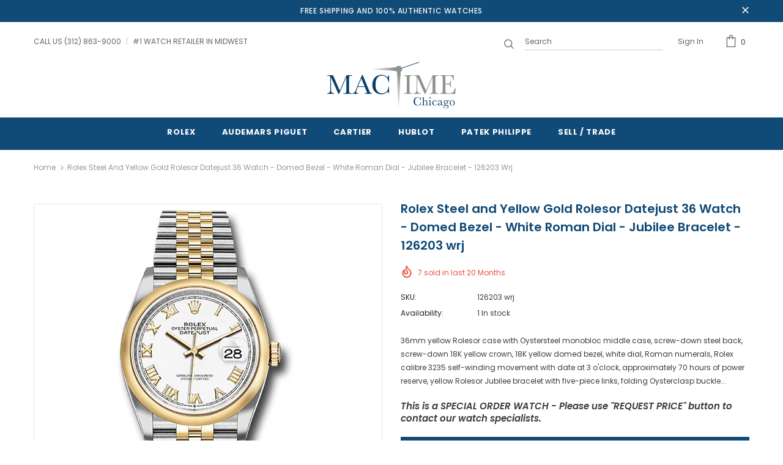

--- FILE ---
content_type: text/html; charset=utf-8
request_url: https://mactimechicago.com/products/rolex-steel-and-yellow-gold-rolesor-datejust-36-watch-domed-bezel-white-roman-dial-jubilee-bracelet-126203-wrj
body_size: 47679
content:
  <!doctype html>
<!--[if lt IE 7]><html class="no-js lt-ie9 lt-ie8 lt-ie7" lang="en"> <![endif]-->
<!--[if IE 7]><html class="no-js lt-ie9 lt-ie8" lang="en"> <![endif]-->
<!--[if IE 8]><html class="no-js lt-ie9" lang="en"> <![endif]-->
<!--[if IE 9 ]><html class="ie9 no-js"> <![endif]-->
<!--[if (gt IE 9)|!(IE)]><!--> <html class="no-js"> <!--<![endif]-->
<head>

  <!-- Basic page needs ================================================== -->
  <meta charset="utf-8">
  <meta http-equiv="X-UA-Compatible" content="IE=edge,chrome=1">
	
  <!-- Title and description ================================================== -->
  <title>
  Rolex Steel and Yellow Gold Rolesor Datejust 36 Watch - Domed Bezel -  &ndash; Mac Time Chicago
  </title>

  
  <meta name="description" content="36mm yellow Rolesor case with Oystersteel monobloc middle case, screw-down steel back, screw-down 18K yellow crown, 18K yellow domed bezel, white dial, Roman numerals, Rolex calibre 3235 self-winding movement with date at 3 o&#39;clock, approximately 70 hours of power reserve, yellow Rolesor Jubilee bracelet with five-piec">
  

  <!-- Product meta ================================================== -->
  


  <meta property="og:type" content="product">
  <meta property="og:title" content="Rolex Steel and Yellow Gold Rolesor Datejust 36 Watch - Domed Bezel - White Roman Dial - Jubilee Bracelet - 126203 wrj">
  
  <meta property="og:image" content="http://mactimechicago.com/cdn/shop/products/126203wrj_grande.jpg?v=1631642851">
  <meta property="og:image:secure_url" content="https://mactimechicago.com/cdn/shop/products/126203wrj_grande.jpg?v=1631642851">
  
  <meta property="og:price:amount" content="11,600.00">
  <meta property="og:price:currency" content="USD">


  <meta property="og:description" content="36mm yellow Rolesor case with Oystersteel monobloc middle case, screw-down steel back, screw-down 18K yellow crown, 18K yellow domed bezel, white dial, Roman numerals, Rolex calibre 3235 self-winding movement with date at 3 o&#39;clock, approximately 70 hours of power reserve, yellow Rolesor Jubilee bracelet with five-piec">


  <meta property="og:url" content="https://mactimechicago.com/products/rolex-steel-and-yellow-gold-rolesor-datejust-36-watch-domed-bezel-white-roman-dial-jubilee-bracelet-126203-wrj">
  <meta property="og:site_name" content="Mac Time Chicago">
  <!-- /snippets/twitter-card.liquid -->





  <meta name="twitter:card" content="product">
  <meta name="twitter:title" content="Rolex Steel and Yellow Gold Rolesor Datejust 36 Watch - Domed Bezel - White Roman Dial - Jubilee Bracelet - 126203 wrj">
  <meta name="twitter:description" content="36mm yellow Rolesor case with Oystersteel monobloc middle case, screw-down steel back, screw-down 18K yellow crown, 18K yellow domed bezel, white dial, Roman numerals, Rolex calibre 3235 self-winding movement with date at 3 o&#39;clock, approximately 70 hours of power reserve, yellow Rolesor Jubilee bracelet with five-piece links, folding Oysterclasp buckle with Easylink 5mm comfort extension link. Waterproof to 100 meters. Redesigned for Baselworld 2018 with updated case sides, lugs, and calibre 3235 movement.">
  <meta name="twitter:image" content="https://mactimechicago.com/cdn/shop/products/126203wrj_medium.jpg?v=1631642851">
  <meta name="twitter:image:width" content="240">
  <meta name="twitter:image:height" content="240">
  <meta name="twitter:label1" content="Price">
  <meta name="twitter:data1" content="$11,600.00 USD">
  
  <meta name="twitter:label2" content="Brand">
  <meta name="twitter:data2" content="Mac Time Chicago">
  



  <!-- Helpers ================================================== -->
  <link rel="canonical" href="https://mactimechicago.com/products/rolex-steel-and-yellow-gold-rolesor-datejust-36-watch-domed-bezel-white-roman-dial-jubilee-bracelet-126203-wrj">
  <link canonical-shop-url="https://mactimechicago.com/">
  <meta name="viewport" content="width=device-width,initial-scale=1">
  <link rel="preload" href="//mactimechicago.com/cdn/shop/t/2/assets/vendor.min.css?v=165367215043409683411628869464" as="style">
  <!-- <link rel="preload" href="//mactimechicago.com/cdn/shop/t/2/assets/theme-styles.css?v=149512460748906250591628869501" as="style">
  <link rel="preload" href="//mactimechicago.com/cdn/shop/t/2/assets/theme-styles-responsive.css?v=4803667771200331831628869502" as="style"> -->
  <link rel="preload" href="//mactimechicago.com/cdn/shop/t/2/assets/theme.min.css?v=160855240450243973731628869501" as="style">
  <link rel="preload" href="//mactimechicago.com/cdn/shop/t/2/assets/theme-settings.css?v=171546984532699117801631221214" as="style">
  <link rel="preload" href="//mactimechicago.com/cdn/shop/t/2/assets/header-05.css?v=24831908534956197621628869451" as="style">
  <link rel="preload" href="//mactimechicago.com/cdn/shop/t/2/assets/header-06.css?v=134284591297665525531628869451" as="style">
  <link rel="preload" href="//mactimechicago.com/cdn/shop/t/2/assets/header-07.css?v=179497373394023130801628869452" as="style">
  <link rel="preload" href="//mactimechicago.com/cdn/shop/t/2/assets/header-08.css?v=148542773487850660471628869452" as="style">
  <link rel="preload" href="//mactimechicago.com/cdn/shop/t/2/assets/footer-06.css?v=44150507389243462391628869443" as="style">
  <link rel="preload" href="//mactimechicago.com/cdn/shop/t/2/assets/footer-07.css?v=98128527296320222641628869444" as="style">
  <link rel="preload" href="//mactimechicago.com/cdn/shop/t/2/assets/footer-08.css?v=17161311055609253561628869444" as="style">
  <link rel="preload" href="//mactimechicago.com/cdn/shop/t/2/assets/footer-09.css?v=31723816694365087181628869444" as="style">
  <link rel="preload" href="//mactimechicago.com/cdn/shop/t/2/assets/product-skin.css?v=37861069842939842331628869461" as="style">
  <link rel="preload" href="//mactimechicago.com/cdn/shop/t/2/assets/layout_style_1170.css?v=102698772525458869781628869458" as="style">
  <link rel="preload" href="//mactimechicago.com/cdn/shop/t/2/assets/layout_style_fullwidth.css?v=125795139638133435471628869459" as="style">
  <link rel="preload" href="//mactimechicago.com/cdn/shop/t/2/assets/layout_style_flower.css?v=61093865390679614511628869459" as="style">
  <link rel="preload" href="//mactimechicago.com/cdn/shop/t/2/assets/layout_style_suppermarket.css?v=111419175127086310601628869459" as="style">

  <!-- Favicon -->
  
  <link rel="shortcut icon" href="//mactimechicago.com/cdn/shop/files/MacTime_Favicon_32x32.png?v=1631642786" type="image/png">
  
  
  <!-- Styles -->
  <style>
    @import url('https://fonts.googleapis.com/css?family=Poppins:300,300i,400,400i,500,500i,600,600i,700,700i,800,800i&display=swap');
			    

          
			        
          
    
    :root {
      --font_size: 12px;
      --font_size_minus1: 11px;
      --font_size_minus2: 10px;
      --font_size_minus3: 9px;
      --font_size_minus4: 8px;
      --font_size_plus1: 13px;
      --font_size_plus2: 14px;
      --font_size_plus3: 15px;
      --font_size_plus4: 16px;
      --font_size_plus5: 17px;
      --font_size_plus6: 18px;
      --font_size_plus7: 19px;
      --font_size_plus8: 20px;
      --font_size_plus9: 21px;
      --font_size_plus10: 22px;
      --font_size_plus11: 23px;
      --font_size_plus12: 24px;
      --font_size_plus13: 25px;
      --font_size_plus14: 26px;
      --font_size_plus16: 28px;
      --font_size_plus18: 30px;
      --font_size_plus21: 33px;
      --font_size_plus22: 34px;
      --font_size_plus23: 35px;
      --font_size_plus24: 36px;
      --font_size_plus33: 45px;

	  --fonts_name: Poppins;
	  --fonts_name_2: Poppins;

      /* Color */
      --body_bg: #ffffff;
      --body_color: #3c3c3c;
      --link_color: #0688e2;
      --link_color_hover: #232323;

      /* Breadcrumb */
      --breadcrumb_color : #999999;
      --breadcrumb_text_transform : capitalize;

      /* Header and Title */
      --page_title_font_size: 20px;
      --page_title_font_size_minus4: 16px;
      --page_title_font_size_plus5: 25px;
      --page_title_color: #232323;
      --page_title_text_align : left;

      /* Product  */
      --product_text_transform : none;
      --product_name_text_align : center;
      --color_title_pr: #104a77;
      --color_title_pr_hover: #232323;
      --color_vendor : #104a77;
      --sale_text : #fff;
      --bg_sale : #e95144;
      --custom_label_text : #fff;
      --custom_label_bg : #323232;
      --bundle_label_text : #fff;
      --bundle_label_bg : #232323;
      --new_label_text : #104a77;
      --new_label_bg : #fff;
      --new_label_border : #f6f6f6;
      --sold_out_text : #fff;
      --bg_sold_out : #c1c1c1;
      --color_price: #104a77;
      --color_price_sale: #e95144;
      --color_compare_price: #969696;
      --color_compare_product: #fff;
      
        --color_quick_view: rgba(255, 255, 255, 0.7);
        --bg_quick_view: rgba(16, 74, 119, 0.8);
      
      --color_wishlist: #104a77;
      --bg_wishlist: #ffe5e5;
      --bg_wishlist_active: #ffe5e5;


      /* Button 1 */
      --background_1: #104a77;
      --color_1 : #ffffff;
      --border_1 : #104a77;

      /* Button 2 */
      --background_2: #fff;
      --color_2 : #104a77;
      --border_2 : #104a77;

      /* Button 3 */
      --background_3: #104a77;
      --color_3 : #ffffff;
      --border_3 : #104a77;

      /* Button Add To Cart */
      --color_add_to_cart : #fff;
      --border_add_to_cart : #000;
      --background_add_to_cart : #000;

      --color_add_to_cart_hover : #000;
      --border_add_to_cart_hover : #000;
      --background_add_to_cart_hover : #fff;
      

      /* Border Color */
      --border_widget_title : #e0e0e0;
      --border_color_1 : #ebebeb;
      --border_color_2: #e7e7e7;
      --border_page_title: #eaeaea;
      --border_input: #cbcbcb;
      --border_checkbox: #d0d0d0;
      --border_dropdown: #dadada;
      --border_bt_sidebar : #f6f6f6;
      --color_ipt: #3c3c3c;
      --color_icon_drop: #6b6b6b;

      
      --color_slick_arrow: #323232;
      --color_border_slick_arrow: #323232;
      --color_bg_slick_arrow: #ffffff;
      

      /*color Mobile*/

      --color_menu_mb: #232323;
      --color_menu_level3: #3c3c3c;

      /* Mixin ================= */
      
          --padding_btn: 8px 15px 6px;
          --padding_btn_bundle: 10px 15px 8px 15px;
          --padding_btn_qv_add_to_cart: 12px 15px 10px;
          --font_size_btn: 13px;
          --letter_spacing_btn: .05em;
      

      
      
          --color-price-box: var(--color_compare_price);
      

      --color_review: #104a77;
      --color_review_empty: #104a77;

      --border-product-image: #e6e6e6;

      
      --border-radius-17: 17px;
      --border-radius-50: 50%;
      
    }
</style>
  <link href="//mactimechicago.com/cdn/shop/t/2/assets/vendor.min.css?v=165367215043409683411628869464" rel="stylesheet" type="text/css" media="all" />
<link href="//mactimechicago.com/cdn/shop/t/2/assets/theme-styles.css?v=149512460748906250591628869501" rel="stylesheet" type="text/css" media="all" />
<link href="//mactimechicago.com/cdn/shop/t/2/assets/theme-styles-responsive.css?v=4803667771200331831628869502" rel="stylesheet" type="text/css" media="all" />
<!-- <link href="//mactimechicago.com/cdn/shop/t/2/assets/theme.min.css?v=160855240450243973731628869501" rel="stylesheet" type="text/css" media="all" /> -->
<link href="//mactimechicago.com/cdn/shop/t/2/assets/theme-settings.css?v=171546984532699117801631221214" rel="stylesheet" type="text/css" media="all" />
<link href="//mactimechicago.com/cdn/shop/t/2/assets/custom.css?v=51348705810353225201633362989" rel="stylesheet" type="text/css" media="all" />



































  
   <!-- Scripts -->
  <script src="//mactimechicago.com/cdn/shop/t/2/assets/jquery.min.js?v=56888366816115934351628869457" type="text/javascript"></script>
<script src="//mactimechicago.com/cdn/shop/t/2/assets/jquery-cookie.min.js?v=72365755745404048181628869456" type="text/javascript"></script>
<script src="//mactimechicago.com/cdn/shop/t/2/assets/lazysizes.min.js?v=84414966064882348651628869460" type="text/javascript"></script>

<script>
  	window.lazySizesConfig = window.lazySizesConfig || {};
    lazySizesConfig.loadMode = 1;
    window.lazySizesConfig.init = false;
    lazySizes.init();
  
    window.ajax_cart = "normal";
    window.money_format = "${{amount}}";//"${{amount}} USD";
    window.shop_currency = "USD";
    window.show_multiple_currencies = false;
    window.use_color_swatch = true;
    window.color_swatch_style = "normal";
    window.enable_sidebar_multiple_choice = true;
    window.file_url = "//mactimechicago.com/cdn/shop/files/?v=392";
    window.asset_url = "";
    window.router = "";
    window.swatch_recently = "color";
    window.label_sale = "label_sale";
    window.layout_style = "layout_style_1";
    window.product_style = "grouped";
    window.category_style = "default";
    window.layout_body = "default";
    
    window.inventory_text = {
        in_stock: "In stock",
        many_in_stock: "Many in stock",
        out_of_stock: "Out of stock",
        add_to_cart: "Add to cart",
        add_all_to_cart: "Add all to Cart",
        sold_out: "Sold Out",
        select_options : "Select options",
        unavailable: "Sold Out",
        view_all_collection: "View All",
        no_more_product: "No more product",
        show_options: "Show Variants",
        hide_options: "Hide Variants",
        adding : "Adding",
        thank_you : "Thank You",
        add_more : "Add More",
        cart_feedback : "Added",
        add_wishlist : "Add to Wish List",
        remove_wishlist : "Remove Wish List",
        add_wishlist_1 : "Add to wishlist",
        remove_wishlist_1 : "Remove wishlist",
        previous: "Prev",
        next: "Next",
      	pre_order : "Pre Order",
        hotStock: "Hurry up! only [inventory] left",
        view_more: "View All",
        view_less : "View Less",
        show_more: "Show More",
        show_less : "Show Less",
        days : "Days",
        hours : "Hours",
        mins : "Mins",
        secs : "Secs",

        customlabel: "Custom Label",
        newlabel: "New",
        salelabel: "Sale",
        soldoutlabel: "Sold Out",
        bundlelabel: "Bundle",

        message_compare : "You must select at least two products to compare!",
        message_iscart : "is added to your shopping cart.",

        add_compare : "Add to compare",
        remove_compare : "Remove compare",
        remove: "Remove",
        warning_quantity: "Maximum quantity",
    };
    window.multi_lang = false;
    window.infinity_scroll_feature = true;
    window.newsletter_popup = false;
    window.hidden_newsletter = false;
    window.option_ptoduct1 = "size";
    window.option_ptoduct2 = "color";
    window.option_ptoduct3 = "option 3"

    /* Free Shipping Message */
    window.free_shipping_color1 = "#F44336";  
    window.free_shipping_color2 = "#FF9800";
    window.free_shipping_color3 = "#69c69c";
    window.free_shipping_price = 800;
    window.free_shipping_text = {
        free_shipping_message_1: "You qualify for free shipping!",
        free_shipping_message_2:"Only",
        free_shipping_message_3: "away from",
        free_shipping_message_4: "free shipping",
        free_shipping_1: "Free",
        free_shipping_2: "TBD",
    }

</script>

  <!-- Header hook for plugins ================================ -->
  <script>window.performance && window.performance.mark && window.performance.mark('shopify.content_for_header.start');</script><meta id="shopify-digital-wallet" name="shopify-digital-wallet" content="/58574831815/digital_wallets/dialog">
<link rel="alternate" type="application/json+oembed" href="https://mactimechicago.com/products/rolex-steel-and-yellow-gold-rolesor-datejust-36-watch-domed-bezel-white-roman-dial-jubilee-bracelet-126203-wrj.oembed">
<script async="async" src="/checkouts/internal/preloads.js?locale=en-US"></script>
<script id="shopify-features" type="application/json">{"accessToken":"7f1d1462c494b172d8780460e8ae276e","betas":["rich-media-storefront-analytics"],"domain":"mactimechicago.com","predictiveSearch":true,"shopId":58574831815,"locale":"en"}</script>
<script>var Shopify = Shopify || {};
Shopify.shop = "mac-time-chicago.myshopify.com";
Shopify.locale = "en";
Shopify.currency = {"active":"USD","rate":"1.0"};
Shopify.country = "US";
Shopify.theme = {"name":"OMRUs","id":126115545287,"schema_name":"Ella","schema_version":"4.5.0","theme_store_id":null,"role":"main"};
Shopify.theme.handle = "null";
Shopify.theme.style = {"id":null,"handle":null};
Shopify.cdnHost = "mactimechicago.com/cdn";
Shopify.routes = Shopify.routes || {};
Shopify.routes.root = "/";</script>
<script type="module">!function(o){(o.Shopify=o.Shopify||{}).modules=!0}(window);</script>
<script>!function(o){function n(){var o=[];function n(){o.push(Array.prototype.slice.apply(arguments))}return n.q=o,n}var t=o.Shopify=o.Shopify||{};t.loadFeatures=n(),t.autoloadFeatures=n()}(window);</script>
<script id="shop-js-analytics" type="application/json">{"pageType":"product"}</script>
<script defer="defer" async type="module" src="//mactimechicago.com/cdn/shopifycloud/shop-js/modules/v2/client.init-shop-cart-sync_C5BV16lS.en.esm.js"></script>
<script defer="defer" async type="module" src="//mactimechicago.com/cdn/shopifycloud/shop-js/modules/v2/chunk.common_CygWptCX.esm.js"></script>
<script type="module">
  await import("//mactimechicago.com/cdn/shopifycloud/shop-js/modules/v2/client.init-shop-cart-sync_C5BV16lS.en.esm.js");
await import("//mactimechicago.com/cdn/shopifycloud/shop-js/modules/v2/chunk.common_CygWptCX.esm.js");

  window.Shopify.SignInWithShop?.initShopCartSync?.({"fedCMEnabled":true,"windoidEnabled":true});

</script>
<script>(function() {
  var isLoaded = false;
  function asyncLoad() {
    if (isLoaded) return;
    isLoaded = true;
    var urls = ["https:\/\/cdn.shopify.com\/s\/files\/1\/0585\/7483\/1815\/t\/2\/assets\/globo.formbuilder.init.js?v=1630600609\u0026shop=mac-time-chicago.myshopify.com"];
    for (var i = 0; i < urls.length; i++) {
      var s = document.createElement('script');
      s.type = 'text/javascript';
      s.async = true;
      s.src = urls[i];
      var x = document.getElementsByTagName('script')[0];
      x.parentNode.insertBefore(s, x);
    }
  };
  if(window.attachEvent) {
    window.attachEvent('onload', asyncLoad);
  } else {
    window.addEventListener('load', asyncLoad, false);
  }
})();</script>
<script id="__st">var __st={"a":58574831815,"offset":-18000,"reqid":"767d638e-5900-4f10-a69f-e33849573752-1768828045","pageurl":"mactimechicago.com\/products\/rolex-steel-and-yellow-gold-rolesor-datejust-36-watch-domed-bezel-white-roman-dial-jubilee-bracelet-126203-wrj","u":"813225f7936d","p":"product","rtyp":"product","rid":7004024078535};</script>
<script>window.ShopifyPaypalV4VisibilityTracking = true;</script>
<script id="captcha-bootstrap">!function(){'use strict';const t='contact',e='account',n='new_comment',o=[[t,t],['blogs',n],['comments',n],[t,'customer']],c=[[e,'customer_login'],[e,'guest_login'],[e,'recover_customer_password'],[e,'create_customer']],r=t=>t.map((([t,e])=>`form[action*='/${t}']:not([data-nocaptcha='true']) input[name='form_type'][value='${e}']`)).join(','),a=t=>()=>t?[...document.querySelectorAll(t)].map((t=>t.form)):[];function s(){const t=[...o],e=r(t);return a(e)}const i='password',u='form_key',d=['recaptcha-v3-token','g-recaptcha-response','h-captcha-response',i],f=()=>{try{return window.sessionStorage}catch{return}},m='__shopify_v',_=t=>t.elements[u];function p(t,e,n=!1){try{const o=window.sessionStorage,c=JSON.parse(o.getItem(e)),{data:r}=function(t){const{data:e,action:n}=t;return t[m]||n?{data:e,action:n}:{data:t,action:n}}(c);for(const[e,n]of Object.entries(r))t.elements[e]&&(t.elements[e].value=n);n&&o.removeItem(e)}catch(o){console.error('form repopulation failed',{error:o})}}const l='form_type',E='cptcha';function T(t){t.dataset[E]=!0}const w=window,h=w.document,L='Shopify',v='ce_forms',y='captcha';let A=!1;((t,e)=>{const n=(g='f06e6c50-85a8-45c8-87d0-21a2b65856fe',I='https://cdn.shopify.com/shopifycloud/storefront-forms-hcaptcha/ce_storefront_forms_captcha_hcaptcha.v1.5.2.iife.js',D={infoText:'Protected by hCaptcha',privacyText:'Privacy',termsText:'Terms'},(t,e,n)=>{const o=w[L][v],c=o.bindForm;if(c)return c(t,g,e,D).then(n);var r;o.q.push([[t,g,e,D],n]),r=I,A||(h.body.append(Object.assign(h.createElement('script'),{id:'captcha-provider',async:!0,src:r})),A=!0)});var g,I,D;w[L]=w[L]||{},w[L][v]=w[L][v]||{},w[L][v].q=[],w[L][y]=w[L][y]||{},w[L][y].protect=function(t,e){n(t,void 0,e),T(t)},Object.freeze(w[L][y]),function(t,e,n,w,h,L){const[v,y,A,g]=function(t,e,n){const i=e?o:[],u=t?c:[],d=[...i,...u],f=r(d),m=r(i),_=r(d.filter((([t,e])=>n.includes(e))));return[a(f),a(m),a(_),s()]}(w,h,L),I=t=>{const e=t.target;return e instanceof HTMLFormElement?e:e&&e.form},D=t=>v().includes(t);t.addEventListener('submit',(t=>{const e=I(t);if(!e)return;const n=D(e)&&!e.dataset.hcaptchaBound&&!e.dataset.recaptchaBound,o=_(e),c=g().includes(e)&&(!o||!o.value);(n||c)&&t.preventDefault(),c&&!n&&(function(t){try{if(!f())return;!function(t){const e=f();if(!e)return;const n=_(t);if(!n)return;const o=n.value;o&&e.removeItem(o)}(t);const e=Array.from(Array(32),(()=>Math.random().toString(36)[2])).join('');!function(t,e){_(t)||t.append(Object.assign(document.createElement('input'),{type:'hidden',name:u})),t.elements[u].value=e}(t,e),function(t,e){const n=f();if(!n)return;const o=[...t.querySelectorAll(`input[type='${i}']`)].map((({name:t})=>t)),c=[...d,...o],r={};for(const[a,s]of new FormData(t).entries())c.includes(a)||(r[a]=s);n.setItem(e,JSON.stringify({[m]:1,action:t.action,data:r}))}(t,e)}catch(e){console.error('failed to persist form',e)}}(e),e.submit())}));const S=(t,e)=>{t&&!t.dataset[E]&&(n(t,e.some((e=>e===t))),T(t))};for(const o of['focusin','change'])t.addEventListener(o,(t=>{const e=I(t);D(e)&&S(e,y())}));const B=e.get('form_key'),M=e.get(l),P=B&&M;t.addEventListener('DOMContentLoaded',(()=>{const t=y();if(P)for(const e of t)e.elements[l].value===M&&p(e,B);[...new Set([...A(),...v().filter((t=>'true'===t.dataset.shopifyCaptcha))])].forEach((e=>S(e,t)))}))}(h,new URLSearchParams(w.location.search),n,t,e,['guest_login'])})(!0,!0)}();</script>
<script integrity="sha256-4kQ18oKyAcykRKYeNunJcIwy7WH5gtpwJnB7kiuLZ1E=" data-source-attribution="shopify.loadfeatures" defer="defer" src="//mactimechicago.com/cdn/shopifycloud/storefront/assets/storefront/load_feature-a0a9edcb.js" crossorigin="anonymous"></script>
<script data-source-attribution="shopify.dynamic_checkout.dynamic.init">var Shopify=Shopify||{};Shopify.PaymentButton=Shopify.PaymentButton||{isStorefrontPortableWallets:!0,init:function(){window.Shopify.PaymentButton.init=function(){};var t=document.createElement("script");t.src="https://mactimechicago.com/cdn/shopifycloud/portable-wallets/latest/portable-wallets.en.js",t.type="module",document.head.appendChild(t)}};
</script>
<script data-source-attribution="shopify.dynamic_checkout.buyer_consent">
  function portableWalletsHideBuyerConsent(e){var t=document.getElementById("shopify-buyer-consent"),n=document.getElementById("shopify-subscription-policy-button");t&&n&&(t.classList.add("hidden"),t.setAttribute("aria-hidden","true"),n.removeEventListener("click",e))}function portableWalletsShowBuyerConsent(e){var t=document.getElementById("shopify-buyer-consent"),n=document.getElementById("shopify-subscription-policy-button");t&&n&&(t.classList.remove("hidden"),t.removeAttribute("aria-hidden"),n.addEventListener("click",e))}window.Shopify?.PaymentButton&&(window.Shopify.PaymentButton.hideBuyerConsent=portableWalletsHideBuyerConsent,window.Shopify.PaymentButton.showBuyerConsent=portableWalletsShowBuyerConsent);
</script>
<script data-source-attribution="shopify.dynamic_checkout.cart.bootstrap">document.addEventListener("DOMContentLoaded",(function(){function t(){return document.querySelector("shopify-accelerated-checkout-cart, shopify-accelerated-checkout")}if(t())Shopify.PaymentButton.init();else{new MutationObserver((function(e,n){t()&&(Shopify.PaymentButton.init(),n.disconnect())})).observe(document.body,{childList:!0,subtree:!0})}}));
</script>

<script>window.performance && window.performance.mark && window.performance.mark('shopify.content_for_header.end');</script>

  <!--[if lt IE 9]>
  <script src="//html5shiv.googlecode.com/svn/trunk/html5.js" type="text/javascript"></script>
  <![endif]-->

  
  
  

  <script>

    Shopify.productOptionsMap = {};
    Shopify.quickViewOptionsMap = {};

    Shopify.updateOptionsInSelector = function(selectorIndex, wrapperSlt) {
        Shopify.optionsMap = wrapperSlt === '.product' ? Shopify.productOptionsMap : Shopify.quickViewOptionsMap;

        switch (selectorIndex) {
            case 0:
                var key = 'root';
                var selector = $(wrapperSlt + ' .single-option-selector:eq(0)');
                break;
            case 1:
                var key = $(wrapperSlt + ' .single-option-selector:eq(0)').val();
                var selector = $(wrapperSlt + ' .single-option-selector:eq(1)');
                break;
            case 2:
                var key = $(wrapperSlt + ' .single-option-selector:eq(0)').val();
                key += ' / ' + $(wrapperSlt + ' .single-option-selector:eq(1)').val();
                var selector = $(wrapperSlt + ' .single-option-selector:eq(2)');
        }

        var initialValue = selector.val();
        selector.empty();

        var availableOptions = Shopify.optionsMap[key];

        if (availableOptions && availableOptions.length) {
            for (var i = 0; i < availableOptions.length; i++) {
                var option = availableOptions[i].replace('-sold-out','');
                var newOption = $('<option></option>').val(option).html(option);

                selector.append(newOption);
            }

            $(wrapperSlt + ' .swatch[data-option-index="' + selectorIndex + '"] .swatch-element').each(function() {
                // debugger;
                if ($.inArray($(this).attr('data-value'), availableOptions) !== -1) {
                    $(this).addClass('available').removeClass('soldout').find(':radio').prop('disabled',false).prop('checked',true);
                }
                else {
                    if ($.inArray($(this).attr('data-value') + '-sold-out', availableOptions) !== -1) {
                        $(this).addClass('available').addClass('soldout').find(':radio').prop('disabled',false).prop('checked',true);
                    } else {
                        $(this).removeClass('available').addClass('soldout').find(':radio').prop('disabled',true).prop('checked',false);
                    }
                    
                }
            });

            if ($.inArray(initialValue, availableOptions) !== -1) {
                selector.val(initialValue);
            }

            selector.trigger('change');
        };
    };

    Shopify.linkOptionSelectors = function(product, wrapperSlt, check) {
        // Building our mapping object.
        Shopify.optionsMap = wrapperSlt === '.product' ? Shopify.productOptionsMap : Shopify.quickViewOptionsMap;
        var arr_1= [],
            arr_2= [],
            arr_3= [];

        Shopify.optionsMap['root'] == [];
        for (var i = 0; i < product.variants.length; i++) {
            var variant = product.variants[i];
            if (variant) {
                var key1 = variant.option1;
                var key2 = variant.option1 + ' / ' + variant.option2;
                Shopify.optionsMap[key1] = [];
                Shopify.optionsMap[key2] = [];
            }
        }
        for (var i = 0; i < product.variants.length; i++) {
            var variant = product.variants[i];
            if (variant) {
                if (window.use_color_swatch) {
                    if (variant.available) {
                        // Gathering values for the 1st drop-down.
                        Shopify.optionsMap['root'] = Shopify.optionsMap['root'] || [];

                        // if ($.inArray(variant.option1 + '-sold-out', Shopify.optionsMap['root']) !== -1) {
                        //     Shopify.optionsMap['root'].pop();
                        // } 

                        arr_1.push(variant.option1);
                        arr_1 = $.unique(arr_1);

                        Shopify.optionsMap['root'].push(variant.option1);

                        Shopify.optionsMap['root'] = Shopify.uniq(Shopify.optionsMap['root']);

                        // Gathering values for the 2nd drop-down.
                        if (product.options.length > 1) {
                        var key = variant.option1;
                            Shopify.optionsMap[key] = Shopify.optionsMap[key] || [];
                            // if ($.inArray(variant.option2 + '-sold-out', Shopify.optionsMap[key]) !== -1) {
                            //     Shopify.optionsMap[key].pop();
                            // } 
                            Shopify.optionsMap[key].push(variant.option2);
                            if ($.inArray(variant.option2, arr_2) === -1) {
                                arr_2.push(variant.option2);
                                arr_2 = $.unique(arr_2);
                            }
                            Shopify.optionsMap[key] = Shopify.uniq(Shopify.optionsMap[key]);
                        }

                        // Gathering values for the 3rd drop-down.
                        if (product.options.length === 3) {
                            var key = variant.option1 + ' / ' + variant.option2;
                            Shopify.optionsMap[key] = Shopify.optionsMap[key] || [];
                            Shopify.optionsMap[key].push(variant.option3);

                            if ($.inArray(variant.option3, arr_3) === -1) {
                                arr_3.push(variant.option3);
                                arr_3 = $.unique(arr_3);
                            }
                            
                            Shopify.optionsMap[key] = Shopify.uniq(Shopify.optionsMap[key]);
                        }
                    } else {
                        // Gathering values for the 1st drop-down.
                        Shopify.optionsMap['root'] = Shopify.optionsMap['root'] || [];
                        if ($.inArray(variant.option1, arr_1) === -1) {
                            Shopify.optionsMap['root'].push(variant.option1 + '-sold-out');
                        }
                        
                        Shopify.optionsMap['root'] = Shopify.uniq(Shopify.optionsMap['root']);

                        // Gathering values for the 2nd drop-down.
                        if (product.options.length > 1) {
                            var key = variant.option1;
                            Shopify.optionsMap[key] = Shopify.optionsMap[key] || [];
                            // Shopify.optionsMap[key].push(variant.option2);

                            // if ($.inArray(variant.option2, arr_2) === -1) {
                                Shopify.optionsMap[key].push(variant.option2 + '-sold-out');
                            // }
                            
                            Shopify.optionsMap[key] = Shopify.uniq(Shopify.optionsMap[key]);
                        }

                        // Gathering values for the 3rd drop-down.
                        if (product.options.length === 3) {
                            var key = variant.option1 + ' / ' + variant.option2;
                            Shopify.optionsMap[key] = Shopify.optionsMap[key] || [];
//                             if ($.inArray(variant.option3, arr_3) === -1) {
                                Shopify.optionsMap[key].push(variant.option3 + '-sold-out');
//                             }
                            Shopify.optionsMap[key] = Shopify.uniq(Shopify.optionsMap[key]);
                        }

                    }
                } else {
                    // Gathering values for the 1st drop-down.
                    if (check) {
                        if (variant.available) {
                            Shopify.optionsMap['root'] = Shopify.optionsMap['root'] || [];
                            Shopify.optionsMap['root'].push(variant.option1);
                            Shopify.optionsMap['root'] = Shopify.uniq(Shopify.optionsMap['root']);

                            // Gathering values for the 2nd drop-down.
                            if (product.options.length > 1) {
                            var key = variant.option1;
                                Shopify.optionsMap[key] = Shopify.optionsMap[key] || [];
                                Shopify.optionsMap[key].push(variant.option2);
                                Shopify.optionsMap[key] = Shopify.uniq(Shopify.optionsMap[key]);
                            }

                            // Gathering values for the 3rd drop-down.
                            if (product.options.length === 3) {
                                var key = variant.option1 + ' / ' + variant.option2;
                                Shopify.optionsMap[key] = Shopify.optionsMap[key] || [];
                                Shopify.optionsMap[key].push(variant.option3);
                                Shopify.optionsMap[key] = Shopify.uniq(Shopify.optionsMap[key]);
                            }
                        }
                    } else {
                        Shopify.optionsMap['root'] = Shopify.optionsMap['root'] || [];

                        Shopify.optionsMap['root'].push(variant.option1);
                        Shopify.optionsMap['root'] = Shopify.uniq(Shopify.optionsMap['root']);

                        // Gathering values for the 2nd drop-down.
                        if (product.options.length > 1) {
                        var key = variant.option1;
                            Shopify.optionsMap[key] = Shopify.optionsMap[key] || [];
                            Shopify.optionsMap[key].push(variant.option2);
                            Shopify.optionsMap[key] = Shopify.uniq(Shopify.optionsMap[key]);
                        }

                        // Gathering values for the 3rd drop-down.
                        if (product.options.length === 3) {
                            var key = variant.option1 + ' / ' + variant.option2;
                            Shopify.optionsMap[key] = Shopify.optionsMap[key] || [];
                            Shopify.optionsMap[key].push(variant.option3);
                            Shopify.optionsMap[key] = Shopify.uniq(Shopify.optionsMap[key]);
                        }
                    }
                    
                }
            }
        };

        // Update options right away.
        Shopify.updateOptionsInSelector(0, wrapperSlt);

        if (product.options.length > 1) Shopify.updateOptionsInSelector(1, wrapperSlt);
        if (product.options.length === 3) Shopify.updateOptionsInSelector(2, wrapperSlt);

        // When there is an update in the first dropdown.
        $(wrapperSlt + " .single-option-selector:eq(0)").change(function() {
            Shopify.updateOptionsInSelector(1, wrapperSlt);
            if (product.options.length === 3) Shopify.updateOptionsInSelector(2, wrapperSlt);
            return true;
        });

        // When there is an update in the second dropdown.
        $(wrapperSlt + " .single-option-selector:eq(1)").change(function() {
            if (product.options.length === 3) Shopify.updateOptionsInSelector(2, wrapperSlt);
            return true;
        });
    };
</script>
  
  <script nomodule src="https://unpkg.com/@google/model-viewer/dist/model-viewer-legacy.js"></script>
  


<script>
	var Globo = Globo || {};
    var globoFormbuilderRecaptchaInit = function(){};
    Globo.FormBuilder = Globo.FormBuilder || {};
    Globo.FormBuilder.url = "https://form.globosoftware.net";
    Globo.FormBuilder.shop = {
        settings : {
            reCaptcha : {
                siteKey : ''
            },
            hideWaterMark : false
        },
        pricing:{
            features:{
                fileUpload : 30,
                removeCopyright : true
            }
        }
    };
    Globo.FormBuilder.forms = [];

    
    Globo.FormBuilder.page = {
        title : document.title,
        href : window.location.href
    };
    Globo.FormBuilder.assetFormUrls = [];
            Globo.FormBuilder.assetFormUrls[57806] = "//mactimechicago.com/cdn/shop/t/2/assets/globo.formbuilder.data.57806.js?v=170588680227728300441631805563";
                    Globo.FormBuilder.assetFormUrls[59910] = "//mactimechicago.com/cdn/shop/t/2/assets/globo.formbuilder.data.59910.js?v=118047243649312382781633358074";
            
</script>

<link rel="preload" href="//mactimechicago.com/cdn/shop/t/2/assets/globo.formbuilder.css?v=167485467700664026951630600608" as="style" onload="this.onload=null;this.rel='stylesheet'">
<noscript><link rel="stylesheet" href="//mactimechicago.com/cdn/shop/t/2/assets/globo.formbuilder.css?v=167485467700664026951630600608"></noscript>


<script>
    Globo.FormBuilder.__webpack_public_path__ = "//mactimechicago.com/cdn/shop/t/2/assets/"
</script>
<script src="//mactimechicago.com/cdn/shop/t/2/assets/globo.formbuilder.index.js?v=165539173697717502181641908548" defer></script>

<link href="https://monorail-edge.shopifysvc.com" rel="dns-prefetch">
<script>(function(){if ("sendBeacon" in navigator && "performance" in window) {try {var session_token_from_headers = performance.getEntriesByType('navigation')[0].serverTiming.find(x => x.name == '_s').description;} catch {var session_token_from_headers = undefined;}var session_cookie_matches = document.cookie.match(/_shopify_s=([^;]*)/);var session_token_from_cookie = session_cookie_matches && session_cookie_matches.length === 2 ? session_cookie_matches[1] : "";var session_token = session_token_from_headers || session_token_from_cookie || "";function handle_abandonment_event(e) {var entries = performance.getEntries().filter(function(entry) {return /monorail-edge.shopifysvc.com/.test(entry.name);});if (!window.abandonment_tracked && entries.length === 0) {window.abandonment_tracked = true;var currentMs = Date.now();var navigation_start = performance.timing.navigationStart;var payload = {shop_id: 58574831815,url: window.location.href,navigation_start,duration: currentMs - navigation_start,session_token,page_type: "product"};window.navigator.sendBeacon("https://monorail-edge.shopifysvc.com/v1/produce", JSON.stringify({schema_id: "online_store_buyer_site_abandonment/1.1",payload: payload,metadata: {event_created_at_ms: currentMs,event_sent_at_ms: currentMs}}));}}window.addEventListener('pagehide', handle_abandonment_event);}}());</script>
<script id="web-pixels-manager-setup">(function e(e,d,r,n,o){if(void 0===o&&(o={}),!Boolean(null===(a=null===(i=window.Shopify)||void 0===i?void 0:i.analytics)||void 0===a?void 0:a.replayQueue)){var i,a;window.Shopify=window.Shopify||{};var t=window.Shopify;t.analytics=t.analytics||{};var s=t.analytics;s.replayQueue=[],s.publish=function(e,d,r){return s.replayQueue.push([e,d,r]),!0};try{self.performance.mark("wpm:start")}catch(e){}var l=function(){var e={modern:/Edge?\/(1{2}[4-9]|1[2-9]\d|[2-9]\d{2}|\d{4,})\.\d+(\.\d+|)|Firefox\/(1{2}[4-9]|1[2-9]\d|[2-9]\d{2}|\d{4,})\.\d+(\.\d+|)|Chrom(ium|e)\/(9{2}|\d{3,})\.\d+(\.\d+|)|(Maci|X1{2}).+ Version\/(15\.\d+|(1[6-9]|[2-9]\d|\d{3,})\.\d+)([,.]\d+|)( \(\w+\)|)( Mobile\/\w+|) Safari\/|Chrome.+OPR\/(9{2}|\d{3,})\.\d+\.\d+|(CPU[ +]OS|iPhone[ +]OS|CPU[ +]iPhone|CPU IPhone OS|CPU iPad OS)[ +]+(15[._]\d+|(1[6-9]|[2-9]\d|\d{3,})[._]\d+)([._]\d+|)|Android:?[ /-](13[3-9]|1[4-9]\d|[2-9]\d{2}|\d{4,})(\.\d+|)(\.\d+|)|Android.+Firefox\/(13[5-9]|1[4-9]\d|[2-9]\d{2}|\d{4,})\.\d+(\.\d+|)|Android.+Chrom(ium|e)\/(13[3-9]|1[4-9]\d|[2-9]\d{2}|\d{4,})\.\d+(\.\d+|)|SamsungBrowser\/([2-9]\d|\d{3,})\.\d+/,legacy:/Edge?\/(1[6-9]|[2-9]\d|\d{3,})\.\d+(\.\d+|)|Firefox\/(5[4-9]|[6-9]\d|\d{3,})\.\d+(\.\d+|)|Chrom(ium|e)\/(5[1-9]|[6-9]\d|\d{3,})\.\d+(\.\d+|)([\d.]+$|.*Safari\/(?![\d.]+ Edge\/[\d.]+$))|(Maci|X1{2}).+ Version\/(10\.\d+|(1[1-9]|[2-9]\d|\d{3,})\.\d+)([,.]\d+|)( \(\w+\)|)( Mobile\/\w+|) Safari\/|Chrome.+OPR\/(3[89]|[4-9]\d|\d{3,})\.\d+\.\d+|(CPU[ +]OS|iPhone[ +]OS|CPU[ +]iPhone|CPU IPhone OS|CPU iPad OS)[ +]+(10[._]\d+|(1[1-9]|[2-9]\d|\d{3,})[._]\d+)([._]\d+|)|Android:?[ /-](13[3-9]|1[4-9]\d|[2-9]\d{2}|\d{4,})(\.\d+|)(\.\d+|)|Mobile Safari.+OPR\/([89]\d|\d{3,})\.\d+\.\d+|Android.+Firefox\/(13[5-9]|1[4-9]\d|[2-9]\d{2}|\d{4,})\.\d+(\.\d+|)|Android.+Chrom(ium|e)\/(13[3-9]|1[4-9]\d|[2-9]\d{2}|\d{4,})\.\d+(\.\d+|)|Android.+(UC? ?Browser|UCWEB|U3)[ /]?(15\.([5-9]|\d{2,})|(1[6-9]|[2-9]\d|\d{3,})\.\d+)\.\d+|SamsungBrowser\/(5\.\d+|([6-9]|\d{2,})\.\d+)|Android.+MQ{2}Browser\/(14(\.(9|\d{2,})|)|(1[5-9]|[2-9]\d|\d{3,})(\.\d+|))(\.\d+|)|K[Aa][Ii]OS\/(3\.\d+|([4-9]|\d{2,})\.\d+)(\.\d+|)/},d=e.modern,r=e.legacy,n=navigator.userAgent;return n.match(d)?"modern":n.match(r)?"legacy":"unknown"}(),u="modern"===l?"modern":"legacy",c=(null!=n?n:{modern:"",legacy:""})[u],f=function(e){return[e.baseUrl,"/wpm","/b",e.hashVersion,"modern"===e.buildTarget?"m":"l",".js"].join("")}({baseUrl:d,hashVersion:r,buildTarget:u}),m=function(e){var d=e.version,r=e.bundleTarget,n=e.surface,o=e.pageUrl,i=e.monorailEndpoint;return{emit:function(e){var a=e.status,t=e.errorMsg,s=(new Date).getTime(),l=JSON.stringify({metadata:{event_sent_at_ms:s},events:[{schema_id:"web_pixels_manager_load/3.1",payload:{version:d,bundle_target:r,page_url:o,status:a,surface:n,error_msg:t},metadata:{event_created_at_ms:s}}]});if(!i)return console&&console.warn&&console.warn("[Web Pixels Manager] No Monorail endpoint provided, skipping logging."),!1;try{return self.navigator.sendBeacon.bind(self.navigator)(i,l)}catch(e){}var u=new XMLHttpRequest;try{return u.open("POST",i,!0),u.setRequestHeader("Content-Type","text/plain"),u.send(l),!0}catch(e){return console&&console.warn&&console.warn("[Web Pixels Manager] Got an unhandled error while logging to Monorail."),!1}}}}({version:r,bundleTarget:l,surface:e.surface,pageUrl:self.location.href,monorailEndpoint:e.monorailEndpoint});try{o.browserTarget=l,function(e){var d=e.src,r=e.async,n=void 0===r||r,o=e.onload,i=e.onerror,a=e.sri,t=e.scriptDataAttributes,s=void 0===t?{}:t,l=document.createElement("script"),u=document.querySelector("head"),c=document.querySelector("body");if(l.async=n,l.src=d,a&&(l.integrity=a,l.crossOrigin="anonymous"),s)for(var f in s)if(Object.prototype.hasOwnProperty.call(s,f))try{l.dataset[f]=s[f]}catch(e){}if(o&&l.addEventListener("load",o),i&&l.addEventListener("error",i),u)u.appendChild(l);else{if(!c)throw new Error("Did not find a head or body element to append the script");c.appendChild(l)}}({src:f,async:!0,onload:function(){if(!function(){var e,d;return Boolean(null===(d=null===(e=window.Shopify)||void 0===e?void 0:e.analytics)||void 0===d?void 0:d.initialized)}()){var d=window.webPixelsManager.init(e)||void 0;if(d){var r=window.Shopify.analytics;r.replayQueue.forEach((function(e){var r=e[0],n=e[1],o=e[2];d.publishCustomEvent(r,n,o)})),r.replayQueue=[],r.publish=d.publishCustomEvent,r.visitor=d.visitor,r.initialized=!0}}},onerror:function(){return m.emit({status:"failed",errorMsg:"".concat(f," has failed to load")})},sri:function(e){var d=/^sha384-[A-Za-z0-9+/=]+$/;return"string"==typeof e&&d.test(e)}(c)?c:"",scriptDataAttributes:o}),m.emit({status:"loading"})}catch(e){m.emit({status:"failed",errorMsg:(null==e?void 0:e.message)||"Unknown error"})}}})({shopId: 58574831815,storefrontBaseUrl: "https://mactimechicago.com",extensionsBaseUrl: "https://extensions.shopifycdn.com/cdn/shopifycloud/web-pixels-manager",monorailEndpoint: "https://monorail-edge.shopifysvc.com/unstable/produce_batch",surface: "storefront-renderer",enabledBetaFlags: ["2dca8a86"],webPixelsConfigList: [{"id":"shopify-app-pixel","configuration":"{}","eventPayloadVersion":"v1","runtimeContext":"STRICT","scriptVersion":"0450","apiClientId":"shopify-pixel","type":"APP","privacyPurposes":["ANALYTICS","MARKETING"]},{"id":"shopify-custom-pixel","eventPayloadVersion":"v1","runtimeContext":"LAX","scriptVersion":"0450","apiClientId":"shopify-pixel","type":"CUSTOM","privacyPurposes":["ANALYTICS","MARKETING"]}],isMerchantRequest: false,initData: {"shop":{"name":"Mac Time Chicago","paymentSettings":{"currencyCode":"USD"},"myshopifyDomain":"mac-time-chicago.myshopify.com","countryCode":"US","storefrontUrl":"https:\/\/mactimechicago.com"},"customer":null,"cart":null,"checkout":null,"productVariants":[{"price":{"amount":11600.0,"currencyCode":"USD"},"product":{"title":"Rolex Steel and Yellow Gold Rolesor Datejust 36 Watch - Domed Bezel - White Roman Dial - Jubilee Bracelet - 126203 wrj","vendor":"Mac Time Chicago","id":"7004024078535","untranslatedTitle":"Rolex Steel and Yellow Gold Rolesor Datejust 36 Watch - Domed Bezel - White Roman Dial - Jubilee Bracelet - 126203 wrj","url":"\/products\/rolex-steel-and-yellow-gold-rolesor-datejust-36-watch-domed-bezel-white-roman-dial-jubilee-bracelet-126203-wrj","type":""},"id":"40933728452807","image":{"src":"\/\/mactimechicago.com\/cdn\/shop\/products\/126203wrj.jpg?v=1631642851"},"sku":"126203 wrj","title":"Default Title","untranslatedTitle":"Default Title"}],"purchasingCompany":null},},"https://mactimechicago.com/cdn","fcfee988w5aeb613cpc8e4bc33m6693e112",{"modern":"","legacy":""},{"shopId":"58574831815","storefrontBaseUrl":"https:\/\/mactimechicago.com","extensionBaseUrl":"https:\/\/extensions.shopifycdn.com\/cdn\/shopifycloud\/web-pixels-manager","surface":"storefront-renderer","enabledBetaFlags":"[\"2dca8a86\"]","isMerchantRequest":"false","hashVersion":"fcfee988w5aeb613cpc8e4bc33m6693e112","publish":"custom","events":"[[\"page_viewed\",{}],[\"product_viewed\",{\"productVariant\":{\"price\":{\"amount\":11600.0,\"currencyCode\":\"USD\"},\"product\":{\"title\":\"Rolex Steel and Yellow Gold Rolesor Datejust 36 Watch - Domed Bezel - White Roman Dial - Jubilee Bracelet - 126203 wrj\",\"vendor\":\"Mac Time Chicago\",\"id\":\"7004024078535\",\"untranslatedTitle\":\"Rolex Steel and Yellow Gold Rolesor Datejust 36 Watch - Domed Bezel - White Roman Dial - Jubilee Bracelet - 126203 wrj\",\"url\":\"\/products\/rolex-steel-and-yellow-gold-rolesor-datejust-36-watch-domed-bezel-white-roman-dial-jubilee-bracelet-126203-wrj\",\"type\":\"\"},\"id\":\"40933728452807\",\"image\":{\"src\":\"\/\/mactimechicago.com\/cdn\/shop\/products\/126203wrj.jpg?v=1631642851\"},\"sku\":\"126203 wrj\",\"title\":\"Default Title\",\"untranslatedTitle\":\"Default Title\"}}]]"});</script><script>
  window.ShopifyAnalytics = window.ShopifyAnalytics || {};
  window.ShopifyAnalytics.meta = window.ShopifyAnalytics.meta || {};
  window.ShopifyAnalytics.meta.currency = 'USD';
  var meta = {"product":{"id":7004024078535,"gid":"gid:\/\/shopify\/Product\/7004024078535","vendor":"Mac Time Chicago","type":"","handle":"rolex-steel-and-yellow-gold-rolesor-datejust-36-watch-domed-bezel-white-roman-dial-jubilee-bracelet-126203-wrj","variants":[{"id":40933728452807,"price":1160000,"name":"Rolex Steel and Yellow Gold Rolesor Datejust 36 Watch - Domed Bezel - White Roman Dial - Jubilee Bracelet - 126203 wrj","public_title":null,"sku":"126203 wrj"}],"remote":false},"page":{"pageType":"product","resourceType":"product","resourceId":7004024078535,"requestId":"767d638e-5900-4f10-a69f-e33849573752-1768828045"}};
  for (var attr in meta) {
    window.ShopifyAnalytics.meta[attr] = meta[attr];
  }
</script>
<script class="analytics">
  (function () {
    var customDocumentWrite = function(content) {
      var jquery = null;

      if (window.jQuery) {
        jquery = window.jQuery;
      } else if (window.Checkout && window.Checkout.$) {
        jquery = window.Checkout.$;
      }

      if (jquery) {
        jquery('body').append(content);
      }
    };

    var hasLoggedConversion = function(token) {
      if (token) {
        return document.cookie.indexOf('loggedConversion=' + token) !== -1;
      }
      return false;
    }

    var setCookieIfConversion = function(token) {
      if (token) {
        var twoMonthsFromNow = new Date(Date.now());
        twoMonthsFromNow.setMonth(twoMonthsFromNow.getMonth() + 2);

        document.cookie = 'loggedConversion=' + token + '; expires=' + twoMonthsFromNow;
      }
    }

    var trekkie = window.ShopifyAnalytics.lib = window.trekkie = window.trekkie || [];
    if (trekkie.integrations) {
      return;
    }
    trekkie.methods = [
      'identify',
      'page',
      'ready',
      'track',
      'trackForm',
      'trackLink'
    ];
    trekkie.factory = function(method) {
      return function() {
        var args = Array.prototype.slice.call(arguments);
        args.unshift(method);
        trekkie.push(args);
        return trekkie;
      };
    };
    for (var i = 0; i < trekkie.methods.length; i++) {
      var key = trekkie.methods[i];
      trekkie[key] = trekkie.factory(key);
    }
    trekkie.load = function(config) {
      trekkie.config = config || {};
      trekkie.config.initialDocumentCookie = document.cookie;
      var first = document.getElementsByTagName('script')[0];
      var script = document.createElement('script');
      script.type = 'text/javascript';
      script.onerror = function(e) {
        var scriptFallback = document.createElement('script');
        scriptFallback.type = 'text/javascript';
        scriptFallback.onerror = function(error) {
                var Monorail = {
      produce: function produce(monorailDomain, schemaId, payload) {
        var currentMs = new Date().getTime();
        var event = {
          schema_id: schemaId,
          payload: payload,
          metadata: {
            event_created_at_ms: currentMs,
            event_sent_at_ms: currentMs
          }
        };
        return Monorail.sendRequest("https://" + monorailDomain + "/v1/produce", JSON.stringify(event));
      },
      sendRequest: function sendRequest(endpointUrl, payload) {
        // Try the sendBeacon API
        if (window && window.navigator && typeof window.navigator.sendBeacon === 'function' && typeof window.Blob === 'function' && !Monorail.isIos12()) {
          var blobData = new window.Blob([payload], {
            type: 'text/plain'
          });

          if (window.navigator.sendBeacon(endpointUrl, blobData)) {
            return true;
          } // sendBeacon was not successful

        } // XHR beacon

        var xhr = new XMLHttpRequest();

        try {
          xhr.open('POST', endpointUrl);
          xhr.setRequestHeader('Content-Type', 'text/plain');
          xhr.send(payload);
        } catch (e) {
          console.log(e);
        }

        return false;
      },
      isIos12: function isIos12() {
        return window.navigator.userAgent.lastIndexOf('iPhone; CPU iPhone OS 12_') !== -1 || window.navigator.userAgent.lastIndexOf('iPad; CPU OS 12_') !== -1;
      }
    };
    Monorail.produce('monorail-edge.shopifysvc.com',
      'trekkie_storefront_load_errors/1.1',
      {shop_id: 58574831815,
      theme_id: 126115545287,
      app_name: "storefront",
      context_url: window.location.href,
      source_url: "//mactimechicago.com/cdn/s/trekkie.storefront.cd680fe47e6c39ca5d5df5f0a32d569bc48c0f27.min.js"});

        };
        scriptFallback.async = true;
        scriptFallback.src = '//mactimechicago.com/cdn/s/trekkie.storefront.cd680fe47e6c39ca5d5df5f0a32d569bc48c0f27.min.js';
        first.parentNode.insertBefore(scriptFallback, first);
      };
      script.async = true;
      script.src = '//mactimechicago.com/cdn/s/trekkie.storefront.cd680fe47e6c39ca5d5df5f0a32d569bc48c0f27.min.js';
      first.parentNode.insertBefore(script, first);
    };
    trekkie.load(
      {"Trekkie":{"appName":"storefront","development":false,"defaultAttributes":{"shopId":58574831815,"isMerchantRequest":null,"themeId":126115545287,"themeCityHash":"602504597630370625","contentLanguage":"en","currency":"USD","eventMetadataId":"b7ce7862-726b-48c2-8011-69610cb9a410"},"isServerSideCookieWritingEnabled":true,"monorailRegion":"shop_domain","enabledBetaFlags":["65f19447"]},"Session Attribution":{},"S2S":{"facebookCapiEnabled":false,"source":"trekkie-storefront-renderer","apiClientId":580111}}
    );

    var loaded = false;
    trekkie.ready(function() {
      if (loaded) return;
      loaded = true;

      window.ShopifyAnalytics.lib = window.trekkie;

      var originalDocumentWrite = document.write;
      document.write = customDocumentWrite;
      try { window.ShopifyAnalytics.merchantGoogleAnalytics.call(this); } catch(error) {};
      document.write = originalDocumentWrite;

      window.ShopifyAnalytics.lib.page(null,{"pageType":"product","resourceType":"product","resourceId":7004024078535,"requestId":"767d638e-5900-4f10-a69f-e33849573752-1768828045","shopifyEmitted":true});

      var match = window.location.pathname.match(/checkouts\/(.+)\/(thank_you|post_purchase)/)
      var token = match? match[1]: undefined;
      if (!hasLoggedConversion(token)) {
        setCookieIfConversion(token);
        window.ShopifyAnalytics.lib.track("Viewed Product",{"currency":"USD","variantId":40933728452807,"productId":7004024078535,"productGid":"gid:\/\/shopify\/Product\/7004024078535","name":"Rolex Steel and Yellow Gold Rolesor Datejust 36 Watch - Domed Bezel - White Roman Dial - Jubilee Bracelet - 126203 wrj","price":"11600.00","sku":"126203 wrj","brand":"Mac Time Chicago","variant":null,"category":"","nonInteraction":true,"remote":false},undefined,undefined,{"shopifyEmitted":true});
      window.ShopifyAnalytics.lib.track("monorail:\/\/trekkie_storefront_viewed_product\/1.1",{"currency":"USD","variantId":40933728452807,"productId":7004024078535,"productGid":"gid:\/\/shopify\/Product\/7004024078535","name":"Rolex Steel and Yellow Gold Rolesor Datejust 36 Watch - Domed Bezel - White Roman Dial - Jubilee Bracelet - 126203 wrj","price":"11600.00","sku":"126203 wrj","brand":"Mac Time Chicago","variant":null,"category":"","nonInteraction":true,"remote":false,"referer":"https:\/\/mactimechicago.com\/products\/rolex-steel-and-yellow-gold-rolesor-datejust-36-watch-domed-bezel-white-roman-dial-jubilee-bracelet-126203-wrj"});
      }
    });


        var eventsListenerScript = document.createElement('script');
        eventsListenerScript.async = true;
        eventsListenerScript.src = "//mactimechicago.com/cdn/shopifycloud/storefront/assets/shop_events_listener-3da45d37.js";
        document.getElementsByTagName('head')[0].appendChild(eventsListenerScript);

})();</script>
<script
  defer
  src="https://mactimechicago.com/cdn/shopifycloud/perf-kit/shopify-perf-kit-3.0.4.min.js"
  data-application="storefront-renderer"
  data-shop-id="58574831815"
  data-render-region="gcp-us-central1"
  data-page-type="product"
  data-theme-instance-id="126115545287"
  data-theme-name="Ella"
  data-theme-version="4.5.0"
  data-monorail-region="shop_domain"
  data-resource-timing-sampling-rate="10"
  data-shs="true"
  data-shs-beacon="true"
  data-shs-export-with-fetch="true"
  data-shs-logs-sample-rate="1"
  data-shs-beacon-endpoint="https://mactimechicago.com/api/collect"
></script>
</head>

    

    

<body data-url-lang="/cart" id="rolex-steel-and-yellow-gold-rolesor-datejust-36-watch-domed-bezel" class="  
 template-product style_product_grid_1 layout_default
">
  	
    
<div class="wrapper-header wrapper_header_02 header-lang-style2 ">
    <div id="shopify-section-header-02" class="shopify-section"><style>
    /*  Header Top  */
    
    
    
    /*  Search  */
    
    
    
    
    /*  Header Bottom  */
    
    
    
    
    
    
    /*  Cart  */
    
    
    
    

    .header-logo a.logo-title {
      color: #000000;
    }
  
    .header-top {
        background-color: #104a77;
        color: #f8f8f8;
    }
    
    .header-top a {
        color: #f8f8f8;
    }
    
    .header-top .top-message p a:hover {
        border-bottom-color: #f8f8f8;
    }
    
    .header-top .close:hover {
        color: #f8f8f8;
    }
    
    .cart-icon .cartCount {
        background-color: #ffffff;
        color: #646464;
    }
    
    .logo-img {
        display: inline-block;
    }
    
    .header-mb .logo-img img,
    .logo-fixed .logo-img img,
    .header-mb .logo-title {
        width: 100px;
    }
    
    .header-pc .logo-img img {
        width: 210px;
    }

    .header-02 .search-form .input-group-field {
        color: #646464;
        background-color: #ffffff;
        border-bottom-color: #cbcbcb;
    }

    .header-02 .search-form .search-bar ::-webkit-input-placeholder {
        color: #646464;
    }

    .header-02 .search-form .search-bar ::-moz-placeholder {
        color: #646464;
    }

    .header-02 .search-form .search-bar :-ms-input-placeholder {
        color: #646464;
    }

    .header-02 .search-form .search-bar :-moz-placeholder {
        color: #646464;
    } 

    @media (max-width:1199px) {
        .search-open .wrapper-header .search-bar {
            background-color: #ffffff;
        }
    }   
  
    @media (min-width:1200px) {
        .search-open .wrapper_header_02 .search-form .search-bar {
            background-color: #ffffff;
        }

        .wrapper_header_02 .icon-search {
            color: #646464;
        }

        .header-pc .cart-icon .cartCount {
            background-color: rgba(255, 255, 255, 0);
            color: #646464;
        }

        .header-02 .header-bottom {
            background-color: #ffffff;
            color: #646464;
        }
        
        .header-02 .lang-currency-groups .dropdown-label {
            color: #646464;
        }
        
        .lang-currency-groups .btn-group .dropdown-item {
            color: #646464;
        }
        
        .lang-currency-groups .btn-group .dropdown-item:hover,
        .lang-currency-groups .btn-group .dropdown-item:focus:
        .lang-currency-groups .btn-group .dropdown-item:active,
        .lang-currency-groups .btn-group .dropdown-item.active {
            color: #646464;
        }
        
        .lang-currency-groups .dropdown-menu {
            background-color: #ffffff;
        }
        
        .header-02 .header-panel-top,
        .header-02 .header-panel-top a {
            color: #646464;
        }

        .search-open .wrapper_header_02 .search-form .close-search  {
            color: #fff;
        } 
    }
</style>

<header class="site-header header-02" role="banner">
    
    <div class="header-top">
        <div class="container">
            <div class="top-message">
                <p>
                    
<span>
  FREE SHIPPING AND 100% AUTHENTIC WATCHES
</span>

                </p>
                <a href="#" title="close" class="close" data-close-header-top>
                    <svg aria-hidden="true" data-prefix="fal" data-icon="times" role="img" xmlns="http://www.w3.org/2000/svg" viewBox="0 0 320 512" class="svg-inline--fa fa-times fa-w-10 fa-2x"><path fill="currentColor" d="M193.94 256L296.5 153.44l21.15-21.15c3.12-3.12 3.12-8.19 0-11.31l-22.63-22.63c-3.12-3.12-8.19-3.12-11.31 0L160 222.06 36.29 98.34c-3.12-3.12-8.19-3.12-11.31 0L2.34 120.97c-3.12 3.12-3.12 8.19 0 11.31L126.06 256 2.34 379.71c-3.12 3.12-3.12 8.19 0 11.31l22.63 22.63c3.12 3.12 8.19 3.12 11.31 0L160 289.94 262.56 392.5l21.15 21.15c3.12 3.12 8.19 3.12 11.31 0l22.63-22.63c3.12-3.12 3.12-8.19 0-11.31L193.94 256z" class=""></path></svg>
                </a>
            </div>    
        </div>
    </div>
    

    <a href="#" class="icon-nav close-menu-mb" title="Menu Mobile Icon" data-menu-mb-toogle>
        <span class="icon-line"></span>
    </a>

    <div class="header-bottom" data-sticky-mb>
        <div class="container">
            <div class="wrapper-header-bt">                
                <div class="header-mb header_mobile_2">          
    <div class="header-mb-left header-mb-items">
        <div class="hamburger-icon svg-mb">
            <a href="#" class="icon-nav" title="Menu Mobile Icon" data-menu-mb-toogle>
                <span class="icon-line"></span>
            </a>
        </div>

        

        
          <div class="header-logo">
            
            <a class="logo-img" href="/" title="Logo">
              <img data-src="//mactimechicago.com/cdn/shop/files/Mactime_Chicago_Logo_Color_3c69650d-d8c6-4a02-9383-48e127ec1627.png?v=1631225843"
                   src="//mactimechicago.com/cdn/shop/files/Mactime_Chicago_Logo_Color_3c69650d-d8c6-4a02-9383-48e127ec1627.png?v=1631225843"
                   alt="Mac Time Chicago" itemprop="logo" class="lazyautosizes lazyloade" data-sizes="auto">
            </a>
            
          </div>
        


    </div>

  <div class="header-mb-middle header-mb-items">
    
  </div>

  <div class="header-mb-right header-mb-items">
    
      
        <div class="search-mb svg-mb">
            <a href="#" title="Search Icon" class="icon-search" data-search-mobile-toggle>
                <svg data-icon="search" viewBox="0 0 512 512" width="100%" height="100%">
    <path d="M495,466.2L377.2,348.4c29.2-35.6,46.8-81.2,46.8-130.9C424,103.5,331.5,11,217.5,11C103.4,11,11,103.5,11,217.5   S103.4,424,217.5,424c49.7,0,95.2-17.5,130.8-46.7L466.1,495c8,8,20.9,8,28.9,0C503,487.1,503,474.1,495,466.2z M217.5,382.9   C126.2,382.9,52,308.7,52,217.5S126.2,52,217.5,52C308.7,52,383,126.3,383,217.5S308.7,382.9,217.5,382.9z"></path>
</svg>
            </a>

            <a href="javascript:void(0)" title="close" class="close close-search">
                <svg aria-hidden="true" data-prefix="fal" data-icon="times" role="img" xmlns="http://www.w3.org/2000/svg" viewBox="0 0 320 512" class="svg-inline--fa fa-times fa-w-10 fa-2x"><path fill="currentColor" d="M193.94 256L296.5 153.44l21.15-21.15c3.12-3.12 3.12-8.19 0-11.31l-22.63-22.63c-3.12-3.12-8.19-3.12-11.31 0L160 222.06 36.29 98.34c-3.12-3.12-8.19-3.12-11.31 0L2.34 120.97c-3.12 3.12-3.12 8.19 0 11.31L126.06 256 2.34 379.71c-3.12 3.12-3.12 8.19 0 11.31l22.63 22.63c3.12 3.12 8.19 3.12 11.31 0L160 289.94 262.56 392.5l21.15 21.15c3.12 3.12 8.19 3.12 11.31 0l22.63-22.63c3.12-3.12 3.12-8.19 0-11.31L193.94 256z" class=""></path></svg>
            </a>
        
            <div class="search-form" data-ajax-search>
    <div class="header-search">
        <div class="header-search__form">
            <a href="javascript:void(0)" title="close" class="close close-search">
                <svg aria-hidden="true" data-prefix="fal" data-icon="times" role="img" xmlns="http://www.w3.org/2000/svg" viewBox="0 0 320 512" class="svg-inline--fa fa-times fa-w-10 fa-2x"><path fill="currentColor" d="M193.94 256L296.5 153.44l21.15-21.15c3.12-3.12 3.12-8.19 0-11.31l-22.63-22.63c-3.12-3.12-8.19-3.12-11.31 0L160 222.06 36.29 98.34c-3.12-3.12-8.19-3.12-11.31 0L2.34 120.97c-3.12 3.12-3.12 8.19 0 11.31L126.06 256 2.34 379.71c-3.12 3.12-3.12 8.19 0 11.31l22.63 22.63c3.12 3.12 8.19 3.12 11.31 0L160 289.94 262.56 392.5l21.15 21.15c3.12 3.12 8.19 3.12 11.31 0l22.63-22.63c3.12-3.12 3.12-8.19 0-11.31L193.94 256z" class=""></path></svg>
            </a>
            <form action="/search" method="get" class="search-bar" role="search">
                <input type="hidden" name="type" value="product">
                    <input type="search" name="q" 
                     
                    placeholder="Search" 
                    class="input-group-field header-search__input" aria-label="Search Site" autocomplete="off">
                <button type="submit" class="btn icon-search">
                    <svg data-icon="search" viewBox="0 0 512 512" width="100%" height="100%">
    <path d="M495,466.2L377.2,348.4c29.2-35.6,46.8-81.2,46.8-130.9C424,103.5,331.5,11,217.5,11C103.4,11,11,103.5,11,217.5   S103.4,424,217.5,424c49.7,0,95.2-17.5,130.8-46.7L466.1,495c8,8,20.9,8,28.9,0C503,487.1,503,474.1,495,466.2z M217.5,382.9   C126.2,382.9,52,308.7,52,217.5S126.2,52,217.5,52C308.7,52,383,126.3,383,217.5S308.7,382.9,217.5,382.9z"></path>
</svg>
                </button>
                
            </form>       
        </div>

        <div class="quickSearchResultsWrap" style="display: none;">
            <div class="custom-scrollbar">
                <div class="container">
                    
                    <div class="header-block header-search__trending">
                        <div class="box-title">
                            
<span>
  trending
</span>

                        </div>

                        <ul class="list-item">
                            
                            
                            

                            <li class="item">
                                <a href="/search?q=rolex*&amp;type=product" title="" class="highlight">
                                    
                                        <i class="fa fa-search" aria-hidden="true"></i>
                                        
<span>
  Rolex
</span>

                                    
                                </a>
                            </li>
                            

                            

                            

                            <li class="item">
                                <a href="/search?q=audemars-piguet*&amp;type=product" title="" class="highlight">
                                    
                                        <i class="fa fa-search" aria-hidden="true"></i>
                                        
<span>
  Audemars Piguet
</span>

                                    
                                </a>
                            </li>
                            

                            

                            
                            <li class="item">
                                <a href="/search?q=cartier*&amp;type=product" title="" class="highlight">
                                    
                                        <i class="fa fa-search" aria-hidden="true"></i>
                                        
<span>
  Cartier
</span>

                                    
                                </a>
                            </li>
                            

                            

                            
                            <li class="item">
                                <a href="/search?q=patek-philippe*&amp;type=product" title="" class="highlight">
                                    
                                        <i class="fa fa-search" aria-hidden="true"></i>
                                        
<span>
  Patek Philippe
</span>

                                    
                                </a>
                            </li>
                            

                            

                            
                            <li class="item">
                                <a href="/search?q=hublot*&amp;type=product" title="" class="highlight">
                                    
                                        <i class="fa fa-search" aria-hidden="true"></i>
                                        
<span>
  Hublot
</span>

                                    
                                </a>
                            </li>
                            

                            

                            
                            <li class="item">
                                <a href="/search?q=richard-mille*&amp;type=product" title="" class="highlight">
                                    
                                        <i class="fa fa-search" aria-hidden="true"></i>
                                        
<span>
  Richard Mille
</span>

                                    
                                </a>
                            </li>
                            
                        </ul>
                    </div>
                    

                    
                    <div class="header-block header-search__product">
                        <div class="box-title">
                            
<span>
  Popular Products
</span>

                        </div>

                        <div class="search__products">
                            <div class="products-grid row">
                                
                                <div class="grid-item col-6 col-sm-4">
                                    
                                        <!-- new product -->



<div class="inner product-item" data-product-id="product-7004164096199" data-json-product='{"id": 7004164096199,"handle": "patek-philippe-nautilus-travel-time-chronograph-white-gold-diamond-case-5140p-013","media": [{"alt":null,"id":23461559435463,"position":1,"preview_image":{"aspect_ratio":0.7,"height":500,"width":350,"src":"\/\/mactimechicago.com\/cdn\/shop\/products\/5990_1400G_001.jpg?v=1631646170"},"aspect_ratio":0.7,"height":500,"media_type":"image","src":"\/\/mactimechicago.com\/cdn\/shop\/products\/5990_1400G_001.jpg?v=1631646170","width":350}],"variants": [{"id":40934025429191,"title":"Default Title","option1":"Default Title","option2":null,"option3":null,"sku":"5990\/1400G-001","requires_shipping":true,"taxable":true,"featured_image":null,"available":true,"name":"Patek Philippe Nautilus Travel Time Chronograph - White Gold Diamond Case - 5990\/1400G-001","public_title":null,"options":["Default Title"],"price":177900000,"weight":0,"compare_at_price":null,"inventory_management":"shopify","barcode":null,"requires_selling_plan":false,"selling_plan_allocations":[]}]}'>
  <div class="inner-top">
  	<div class="product-top">
      <div class="product-image">
        <a href="/products/patek-philippe-nautilus-travel-time-chronograph-white-gold-diamond-case-5140p-013" class="product-grid-image adaptive_height" data-collections-related="/collections/?view=related" style="padding-top: 142.85714285714286%">
          

  <picture data-index="0">
    <source
            data-srcset="//mactimechicago.com/cdn/shop/products/5990_1400G_001_300x.jpg?v=1631646170"
            media="(max-width: 767px)" />
    <source
            data-srcset="//mactimechicago.com/cdn/shop/products/5990_1400G_001_360x.jpg?v=1631646170 360w,
                        //mactimechicago.com/cdn/shop/products/5990_1400G_001_540x.jpg?v=1631646170 540w,
                        //mactimechicago.com/cdn/shop/products/5990_1400G_001_720x.jpg?v=1631646170 720w,
                        //mactimechicago.com/cdn/shop/products/5990_1400G_001_900x.jpg?v=1631646170 900w"
            media="(min-width: 768px)" />

    <img alt="Patek Philippe Nautilus Travel Time Chronograph - White Gold Diamond Case - 5990/1400G-001"
       class="lazyload"
       data-widths="[180, 360, 540, 720, 900, 1080, 1296, 1512, 1728, 2048]"
       data-aspectratio="0.7"
       data-sizes="auto"
       data-srcset="//mactimechicago.com/cdn/shop/products/5990_1400G_001_360x.jpg?v=1631646170 360w,
                    //mactimechicago.com/cdn/shop/products/5990_1400G_001_540x.jpg?v=1631646170 540w,
                    //mactimechicago.com/cdn/shop/products/5990_1400G_001_720x.jpg?v=1631646170 720w,
                    //mactimechicago.com/cdn/shop/products/5990_1400G_001_900x.jpg?v=1631646170 900w"
       data-image
       >
  </picture>

        </a>
      </div>

      
    </div>
    
    <div class="product-bottom">
      
      
      <a class="product-title" href="/products/patek-philippe-nautilus-travel-time-chronograph-white-gold-diamond-case-5140p-013">
        
<span>
  Patek Philippe Nautilus Travel Time Chronograph - White Gold Diamond Case - 5990/1400G-001
</span>

      </a>
      
      
            
      <div class="price-box">
        
          
          <div class="price-regular">
            <span data-price-grid>$1,779,000.00</span>
          </div>
          
        
      </div>
      
      
      
<ul class="item-swatch">
  
    
    
</ul>


      
    </div>
    
    
    <div class="action">
      


<form action="/cart/add" method="post" class="variants" id="sidebar-product-form-7004164096199-header-02" data-id="product-actions-7004164096199" enctype="multipart/form-data">
  
  
  <input type="hidden" name="id" value="40934025429191" />
  <input type="hidden" name="quantity" value="1" />
  
  
  <button data-btn-addToCart class="btn add-to-cart-btn" type="submit" data-form-id="#sidebar-product-form-7004164096199-header-02" >
    Add to cart 
  </button>
   
  
  
  
</form>

  
      
  

    </div>   
    
  </div>
</div>
                                    
                                </div>
                                
                                <div class="grid-item col-6 col-sm-4">
                                    
                                        <!-- new product -->



<div class="inner product-item" data-product-id="product-7004427616455" data-json-product='{"id": 7004427616455,"handle": "audemars-piguet-royal-oak-offshore-chronograph-watch-26473bc-zz-8043bc-01","media": [{"alt":null,"id":23462892830919,"position":1,"preview_image":{"aspect_ratio":0.7,"height":500,"width":350,"src":"\/\/mactimechicago.com\/cdn\/shop\/products\/26473BC.ZZ.8043BC.01.jpg?v=1631652244"},"aspect_ratio":0.7,"height":500,"media_type":"image","src":"\/\/mactimechicago.com\/cdn\/shop\/products\/26473BC.ZZ.8043BC.01.jpg?v=1631652244","width":350}],"variants": [{"id":40934468190407,"title":"Default Title","option1":"Default Title","option2":null,"option3":null,"sku":"26473BC.ZZ.8043BC.01","requires_shipping":true,"taxable":true,"featured_image":null,"available":true,"name":"Audemars Piguet Royal Oak Offshore Chronograph Watch - 26473BC.ZZ.8043BC.01","public_title":null,"options":["Default Title"],"price":114463500,"weight":0,"compare_at_price":null,"inventory_management":"shopify","barcode":null,"requires_selling_plan":false,"selling_plan_allocations":[]}]}'>
  <div class="inner-top">
  	<div class="product-top">
      <div class="product-image">
        <a href="/products/audemars-piguet-royal-oak-offshore-chronograph-watch-26473bc-zz-8043bc-01" class="product-grid-image adaptive_height" data-collections-related="/collections/?view=related" style="padding-top: 142.85714285714286%">
          

  <picture data-index="0">
    <source
            data-srcset="//mactimechicago.com/cdn/shop/products/26473BC.ZZ.8043BC.01_300x.jpg?v=1631652244"
            media="(max-width: 767px)" />
    <source
            data-srcset="//mactimechicago.com/cdn/shop/products/26473BC.ZZ.8043BC.01_360x.jpg?v=1631652244 360w,
                        //mactimechicago.com/cdn/shop/products/26473BC.ZZ.8043BC.01_540x.jpg?v=1631652244 540w,
                        //mactimechicago.com/cdn/shop/products/26473BC.ZZ.8043BC.01_720x.jpg?v=1631652244 720w,
                        //mactimechicago.com/cdn/shop/products/26473BC.ZZ.8043BC.01_900x.jpg?v=1631652244 900w"
            media="(min-width: 768px)" />

    <img alt="Audemars Piguet Royal Oak Offshore Chronograph Watch - 26473BC.ZZ.8043BC.01"
       class="lazyload"
       data-widths="[180, 360, 540, 720, 900, 1080, 1296, 1512, 1728, 2048]"
       data-aspectratio="0.7"
       data-sizes="auto"
       data-srcset="//mactimechicago.com/cdn/shop/products/26473BC.ZZ.8043BC.01_360x.jpg?v=1631652244 360w,
                    //mactimechicago.com/cdn/shop/products/26473BC.ZZ.8043BC.01_540x.jpg?v=1631652244 540w,
                    //mactimechicago.com/cdn/shop/products/26473BC.ZZ.8043BC.01_720x.jpg?v=1631652244 720w,
                    //mactimechicago.com/cdn/shop/products/26473BC.ZZ.8043BC.01_900x.jpg?v=1631652244 900w"
       data-image
       >
  </picture>

        </a>
      </div>

      
    </div>
    
    <div class="product-bottom">
      
      
      <a class="product-title" href="/products/audemars-piguet-royal-oak-offshore-chronograph-watch-26473bc-zz-8043bc-01">
        
<span>
  Audemars Piguet Royal Oak Offshore Chronograph Watch - 26473BC.ZZ.8043BC.01
</span>

      </a>
      
      
            
      <div class="price-box">
        
          
          <div class="price-regular">
            <span data-price-grid>$1,144,635.00</span>
          </div>
          
        
      </div>
      
      
      
<ul class="item-swatch">
  
    
    
</ul>


      
    </div>
    
    
    <div class="action">
      


<form action="/cart/add" method="post" class="variants" id="sidebar-product-form-7004427616455-header-02" data-id="product-actions-7004427616455" enctype="multipart/form-data">
  
  
  <input type="hidden" name="id" value="40934468190407" />
  <input type="hidden" name="quantity" value="1" />
  
  
  <button data-btn-addToCart class="btn add-to-cart-btn" type="submit" data-form-id="#sidebar-product-form-7004427616455-header-02" >
    Add to cart 
  </button>
   
  
  
  
</form>

  
      
  

    </div>   
    
  </div>
</div>
                                    
                                </div>
                                
                                <div class="grid-item col-6 col-sm-4">
                                    
                                        <!-- new product -->



<div class="inner product-item" data-product-id="product-7004159344839" data-json-product='{"id": 7004159344839,"handle": "patek-philippe-tourbillon-minute-repeater-perpetual-calendar-watch-platinum-case-brown-dial-5146g-010","media": [{"alt":null,"id":23461536956615,"position":1,"preview_image":{"aspect_ratio":0.7,"height":500,"width":350,"src":"\/\/mactimechicago.com\/cdn\/shop\/products\/5207_700P_001.jpg?v=1631646073"},"aspect_ratio":0.7,"height":500,"media_type":"image","src":"\/\/mactimechicago.com\/cdn\/shop\/products\/5207_700P_001.jpg?v=1631646073","width":350}],"variants": [{"id":40934019039431,"title":"Default Title","option1":"Default Title","option2":null,"option3":null,"sku":"5207\/700P-001","requires_shipping":true,"taxable":true,"featured_image":null,"available":true,"name":"Patek Philippe Tourbillon Minute Repeater Perpetual Calendar Watch - Platinum Case - Brown Dial - 5207\/700P-001","public_title":null,"options":["Default Title"],"price":87500000,"weight":0,"compare_at_price":null,"inventory_management":"shopify","barcode":null,"requires_selling_plan":false,"selling_plan_allocations":[]}]}'>
  <div class="inner-top">
  	<div class="product-top">
      <div class="product-image">
        <a href="/products/patek-philippe-tourbillon-minute-repeater-perpetual-calendar-watch-platinum-case-brown-dial-5146g-010" class="product-grid-image adaptive_height" data-collections-related="/collections/?view=related" style="padding-top: 142.85714285714286%">
          

  <picture data-index="0">
    <source
            data-srcset="//mactimechicago.com/cdn/shop/products/5207_700P_001_300x.jpg?v=1631646073"
            media="(max-width: 767px)" />
    <source
            data-srcset="//mactimechicago.com/cdn/shop/products/5207_700P_001_360x.jpg?v=1631646073 360w,
                        //mactimechicago.com/cdn/shop/products/5207_700P_001_540x.jpg?v=1631646073 540w,
                        //mactimechicago.com/cdn/shop/products/5207_700P_001_720x.jpg?v=1631646073 720w,
                        //mactimechicago.com/cdn/shop/products/5207_700P_001_900x.jpg?v=1631646073 900w"
            media="(min-width: 768px)" />

    <img alt="Patek Philippe Tourbillon Minute Repeater Perpetual Calendar Watch - Platinum Case - Brown Dial - 5207/700P-001"
       class="lazyload"
       data-widths="[180, 360, 540, 720, 900, 1080, 1296, 1512, 1728, 2048]"
       data-aspectratio="0.7"
       data-sizes="auto"
       data-srcset="//mactimechicago.com/cdn/shop/products/5207_700P_001_360x.jpg?v=1631646073 360w,
                    //mactimechicago.com/cdn/shop/products/5207_700P_001_540x.jpg?v=1631646073 540w,
                    //mactimechicago.com/cdn/shop/products/5207_700P_001_720x.jpg?v=1631646073 720w,
                    //mactimechicago.com/cdn/shop/products/5207_700P_001_900x.jpg?v=1631646073 900w"
       data-image
       >
  </picture>

        </a>
      </div>

      
    </div>
    
    <div class="product-bottom">
      
      
      <a class="product-title" href="/products/patek-philippe-tourbillon-minute-repeater-perpetual-calendar-watch-platinum-case-brown-dial-5146g-010">
        
<span>
  Patek Philippe Tourbillon Minute Repeater Perpetual Calendar Watch - Platinum Case - Brown Dial - 5207/700P-001
</span>

      </a>
      
      
            
      <div class="price-box">
        
          
          <div class="price-regular">
            <span data-price-grid>$875,000.00</span>
          </div>
          
        
      </div>
      
      
      
<ul class="item-swatch">
  
    
    
</ul>


      
    </div>
    
    
    <div class="action">
      


<form action="/cart/add" method="post" class="variants" id="sidebar-product-form-7004159344839-header-02" data-id="product-actions-7004159344839" enctype="multipart/form-data">
  
  
  <input type="hidden" name="id" value="40934019039431" />
  <input type="hidden" name="quantity" value="1" />
  
  
  <button data-btn-addToCart class="btn add-to-cart-btn" type="submit" data-form-id="#sidebar-product-form-7004159344839-header-02" >
    Add to cart 
  </button>
   
  
  
  
</form>

  
      
  

    </div>   
    
  </div>
</div>
                                    
                                </div>
                                
                            </div>                    
                        </div>
                    </div>
                    
                    
                    <div class="header-search__results-wrapper"></div>          
                </div>
            </div>
        </div>
    </div>
  
     

    <script id="search-results-template" type="text/template7">
        
        {{#if is_loading}}
        <div class="header-search__results">
            <div class="header-search__spinner-container">
                <div class="loading-modal modal"><div></div><div></div><div></div><div></div></div>
            </div>
        </div>

        {{else}}

        {{#if is_show}}
        <div class="header-search__results header-block">
            
            {{#if has_results}}
            <div class="box-title">
                {{ title_heading }}
            </div>

            <div class="search__products">
                <div class="products-grid row">
                    {{#each results}}

                    <div class="grid-item col-6 col-sm-4 ">
                        <div class="inner product-item">
                            <div class="inner-top">
                                <div class="product-top">
                                    <div class="product-image">
                                        <a href="{{url}}" class="product-grid-image">
                                            <img src="{{image}}" alt="{{image_alt}}">                                               
                                        </a>
                                    </div>
                                </div>

                                <div class="product-bottom">

                                    

                                    <a class="product-title" href="{{url}}">
                                        {{title}}
                                    </a>

                                    <div class="price-box">
                                        {{#if on_sale}}
                                        <div class="price-sale">
                                            <span class="old-price">{{ compare_at_price }}</span>
                                            <span class="special-price">
                                                {{ price }}
                                            </span>
                                        </div>
                                        {{else}}
                                        <div class="price-regular">
                                            <span>{{ price }}</span>
                                        </div>
                                        {{/if}}
                                    </div>
                                </div>
                            </div>
                        </div>
                    </div>

                    {{/each}}
                </div>              
            </div>
            
            <div class="text-center">            
                <a href="{{results_url}}" class="text-results header-search__see-more" data-results-count="{{results_count}}">
                    {{results_label}} ({{results_count}})
                </a>
            </div>
            {{else}}

            <p class="header-search__no-results text-results">{{ results_label }}</p>
            {{/if}}
            
        </div>
        {{/if}}
        {{/if}}
    
    </script>
</div>
        </div>  
      
    

    
      
      <div class="acc-mb svg-mb">
        <a href="#" title="User Icon" class="icon-user" data-user-mobile-toggle>
          
            <svg xmlns="http://www.w3.org/2000/svg" xmlns:xlink="http://www.w3.org/1999/xlink" id="lnr-user" viewBox="0 0 1024 1024" width="100%" height="100%"><title>user</title><path class="path1" d="M486.4 563.2c-155.275 0-281.6-126.325-281.6-281.6s126.325-281.6 281.6-281.6 281.6 126.325 281.6 281.6-126.325 281.6-281.6 281.6zM486.4 51.2c-127.043 0-230.4 103.357-230.4 230.4s103.357 230.4 230.4 230.4c127.042 0 230.4-103.357 230.4-230.4s-103.358-230.4-230.4-230.4z"/><path class="path2" d="M896 1024h-819.2c-42.347 0-76.8-34.451-76.8-76.8 0-3.485 0.712-86.285 62.72-168.96 36.094-48.126 85.514-86.36 146.883-113.634 74.957-33.314 168.085-50.206 276.797-50.206 108.71 0 201.838 16.893 276.797 50.206 61.37 27.275 110.789 65.507 146.883 113.634 62.008 82.675 62.72 165.475 62.72 168.96 0 42.349-34.451 76.8-76.8 76.8zM486.4 665.6c-178.52 0-310.267 48.789-381 141.093-53.011 69.174-54.195 139.904-54.2 140.61 0 14.013 11.485 25.498 25.6 25.498h819.2c14.115 0 25.6-11.485 25.6-25.6-0.006-0.603-1.189-71.333-54.198-140.507-70.734-92.304-202.483-141.093-381.002-141.093z"/></svg>
          
        </a>
      </div>
      
    

    <div class="cart-icon svg-mb">
      <a href="#" title="Cart Icon" data-cart-toggle>
        
          
<svg version="1.1" xmlns="http://www.w3.org/2000/svg" viewBox="0 0 30 30" xmlns:xlink="http://www.w3.org/1999/xlink" enable-background="new 0 0 30 30">
  <g>
    <g>
      <path d="M20,6V5c0-2.761-2.239-5-5-5s-5,2.239-5,5v1H4v24h22V6H20z M12,5c0-1.657,1.343-3,3-3s3,1.343,3,3v1h-6V5z M24,28H6V8h4v3    h2V8h6v3h2V8h4V28z"></path>
    </g>
  </g>
</svg>

             
        <span class="cartCount" data-cart-count>
          0
        </span>
      </a>
    </div>

  </div>          
</div>
                
                <div class="header-pc">
                    <div class="header-panel-top">
                        <div class="row">
                            
                            <div class="col-12 col-xl-6">
                                <div class="left-groups header-items">
                                    
                                    <div class="free-shipping-text">
                                        
<span>
  CALL US (312) 863-9000
</span>

                                    </div>
                                    

                                    
                                    <div class="free-shipping-text">
                                        
<span>
  #1 WATCH RETAILER IN MIDWEST
</span>

                                    </div>
                                    
                                </div>
                            </div>
                                                       

                            <div class="col-12  col-xl-6">
                                <div class="right-groups header-items">
                                    
                                    <div class="nav-search">                    
                                        <div class="search-form" data-ajax-search>
    <div class="header-search">
        <div class="header-search__form">
            <a href="javascript:void(0)" title="close" class="close close-search">
                <svg aria-hidden="true" data-prefix="fal" data-icon="times" role="img" xmlns="http://www.w3.org/2000/svg" viewBox="0 0 320 512" class="svg-inline--fa fa-times fa-w-10 fa-2x"><path fill="currentColor" d="M193.94 256L296.5 153.44l21.15-21.15c3.12-3.12 3.12-8.19 0-11.31l-22.63-22.63c-3.12-3.12-8.19-3.12-11.31 0L160 222.06 36.29 98.34c-3.12-3.12-8.19-3.12-11.31 0L2.34 120.97c-3.12 3.12-3.12 8.19 0 11.31L126.06 256 2.34 379.71c-3.12 3.12-3.12 8.19 0 11.31l22.63 22.63c3.12 3.12 8.19 3.12 11.31 0L160 289.94 262.56 392.5l21.15 21.15c3.12 3.12 8.19 3.12 11.31 0l22.63-22.63c3.12-3.12 3.12-8.19 0-11.31L193.94 256z" class=""></path></svg>
            </a>
            <form action="/search" method="get" class="search-bar" role="search">
                <input type="hidden" name="type" value="product">
                    <input type="search" name="q" 
                     
                    placeholder="Search" 
                    class="input-group-field header-search__input" aria-label="Search Site" autocomplete="off">
                <button type="submit" class="btn icon-search">
                    <svg data-icon="search" viewBox="0 0 512 512" width="100%" height="100%">
    <path d="M495,466.2L377.2,348.4c29.2-35.6,46.8-81.2,46.8-130.9C424,103.5,331.5,11,217.5,11C103.4,11,11,103.5,11,217.5   S103.4,424,217.5,424c49.7,0,95.2-17.5,130.8-46.7L466.1,495c8,8,20.9,8,28.9,0C503,487.1,503,474.1,495,466.2z M217.5,382.9   C126.2,382.9,52,308.7,52,217.5S126.2,52,217.5,52C308.7,52,383,126.3,383,217.5S308.7,382.9,217.5,382.9z"></path>
</svg>
                </button>
                
            </form>       
        </div>

        <div class="quickSearchResultsWrap" style="display: none;">
            <div class="custom-scrollbar">
                <div class="container">
                    
                    <div class="header-block header-search__trending">
                        <div class="box-title">
                            
<span>
  trending
</span>

                        </div>

                        <ul class="list-item">
                            
                            
                            

                            <li class="item">
                                <a href="/search?q=rolex*&amp;type=product" title="" class="highlight">
                                    
                                        <i class="fa fa-search" aria-hidden="true"></i>
                                        
<span>
  Rolex
</span>

                                    
                                </a>
                            </li>
                            

                            

                            

                            <li class="item">
                                <a href="/search?q=audemars-piguet*&amp;type=product" title="" class="highlight">
                                    
                                        <i class="fa fa-search" aria-hidden="true"></i>
                                        
<span>
  Audemars Piguet
</span>

                                    
                                </a>
                            </li>
                            

                            

                            
                            <li class="item">
                                <a href="/search?q=cartier*&amp;type=product" title="" class="highlight">
                                    
                                        <i class="fa fa-search" aria-hidden="true"></i>
                                        
<span>
  Cartier
</span>

                                    
                                </a>
                            </li>
                            

                            

                            
                            <li class="item">
                                <a href="/search?q=patek-philippe*&amp;type=product" title="" class="highlight">
                                    
                                        <i class="fa fa-search" aria-hidden="true"></i>
                                        
<span>
  Patek Philippe
</span>

                                    
                                </a>
                            </li>
                            

                            

                            
                            <li class="item">
                                <a href="/search?q=hublot*&amp;type=product" title="" class="highlight">
                                    
                                        <i class="fa fa-search" aria-hidden="true"></i>
                                        
<span>
  Hublot
</span>

                                    
                                </a>
                            </li>
                            

                            

                            
                            <li class="item">
                                <a href="/search?q=richard-mille*&amp;type=product" title="" class="highlight">
                                    
                                        <i class="fa fa-search" aria-hidden="true"></i>
                                        
<span>
  Richard Mille
</span>

                                    
                                </a>
                            </li>
                            
                        </ul>
                    </div>
                    

                    
                    <div class="header-block header-search__product">
                        <div class="box-title">
                            
<span>
  Popular Products
</span>

                        </div>

                        <div class="search__products">
                            <div class="products-grid row">
                                
                                <div class="grid-item col-6 col-sm-4">
                                    
                                        <!-- new product -->



<div class="inner product-item" data-product-id="product-7004164096199" data-json-product='{"id": 7004164096199,"handle": "patek-philippe-nautilus-travel-time-chronograph-white-gold-diamond-case-5140p-013","media": [{"alt":null,"id":23461559435463,"position":1,"preview_image":{"aspect_ratio":0.7,"height":500,"width":350,"src":"\/\/mactimechicago.com\/cdn\/shop\/products\/5990_1400G_001.jpg?v=1631646170"},"aspect_ratio":0.7,"height":500,"media_type":"image","src":"\/\/mactimechicago.com\/cdn\/shop\/products\/5990_1400G_001.jpg?v=1631646170","width":350}],"variants": [{"id":40934025429191,"title":"Default Title","option1":"Default Title","option2":null,"option3":null,"sku":"5990\/1400G-001","requires_shipping":true,"taxable":true,"featured_image":null,"available":true,"name":"Patek Philippe Nautilus Travel Time Chronograph - White Gold Diamond Case - 5990\/1400G-001","public_title":null,"options":["Default Title"],"price":177900000,"weight":0,"compare_at_price":null,"inventory_management":"shopify","barcode":null,"requires_selling_plan":false,"selling_plan_allocations":[]}]}'>
  <div class="inner-top">
  	<div class="product-top">
      <div class="product-image">
        <a href="/products/patek-philippe-nautilus-travel-time-chronograph-white-gold-diamond-case-5140p-013" class="product-grid-image adaptive_height" data-collections-related="/collections/?view=related" style="padding-top: 142.85714285714286%">
          

  <picture data-index="0">
    <source
            data-srcset="//mactimechicago.com/cdn/shop/products/5990_1400G_001_300x.jpg?v=1631646170"
            media="(max-width: 767px)" />
    <source
            data-srcset="//mactimechicago.com/cdn/shop/products/5990_1400G_001_360x.jpg?v=1631646170 360w,
                        //mactimechicago.com/cdn/shop/products/5990_1400G_001_540x.jpg?v=1631646170 540w,
                        //mactimechicago.com/cdn/shop/products/5990_1400G_001_720x.jpg?v=1631646170 720w,
                        //mactimechicago.com/cdn/shop/products/5990_1400G_001_900x.jpg?v=1631646170 900w"
            media="(min-width: 768px)" />

    <img alt="Patek Philippe Nautilus Travel Time Chronograph - White Gold Diamond Case - 5990/1400G-001"
       class="lazyload"
       data-widths="[180, 360, 540, 720, 900, 1080, 1296, 1512, 1728, 2048]"
       data-aspectratio="0.7"
       data-sizes="auto"
       data-srcset="//mactimechicago.com/cdn/shop/products/5990_1400G_001_360x.jpg?v=1631646170 360w,
                    //mactimechicago.com/cdn/shop/products/5990_1400G_001_540x.jpg?v=1631646170 540w,
                    //mactimechicago.com/cdn/shop/products/5990_1400G_001_720x.jpg?v=1631646170 720w,
                    //mactimechicago.com/cdn/shop/products/5990_1400G_001_900x.jpg?v=1631646170 900w"
       data-image
       >
  </picture>

        </a>
      </div>

      
    </div>
    
    <div class="product-bottom">
      
      
      <a class="product-title" href="/products/patek-philippe-nautilus-travel-time-chronograph-white-gold-diamond-case-5140p-013">
        
<span>
  Patek Philippe Nautilus Travel Time Chronograph - White Gold Diamond Case - 5990/1400G-001
</span>

      </a>
      
      
            
      <div class="price-box">
        
          
          <div class="price-regular">
            <span data-price-grid>$1,779,000.00</span>
          </div>
          
        
      </div>
      
      
      
<ul class="item-swatch">
  
    
    
</ul>


      
    </div>
    
    
    <div class="action">
      


<form action="/cart/add" method="post" class="variants" id="sidebar-product-form-7004164096199-header-02" data-id="product-actions-7004164096199" enctype="multipart/form-data">
  
  
  <input type="hidden" name="id" value="40934025429191" />
  <input type="hidden" name="quantity" value="1" />
  
  
  <button data-btn-addToCart class="btn add-to-cart-btn" type="submit" data-form-id="#sidebar-product-form-7004164096199-header-02" >
    Add to cart 
  </button>
   
  
  
  
</form>

  
      
  

    </div>   
    
  </div>
</div>
                                    
                                </div>
                                
                                <div class="grid-item col-6 col-sm-4">
                                    
                                        <!-- new product -->



<div class="inner product-item" data-product-id="product-7004427616455" data-json-product='{"id": 7004427616455,"handle": "audemars-piguet-royal-oak-offshore-chronograph-watch-26473bc-zz-8043bc-01","media": [{"alt":null,"id":23462892830919,"position":1,"preview_image":{"aspect_ratio":0.7,"height":500,"width":350,"src":"\/\/mactimechicago.com\/cdn\/shop\/products\/26473BC.ZZ.8043BC.01.jpg?v=1631652244"},"aspect_ratio":0.7,"height":500,"media_type":"image","src":"\/\/mactimechicago.com\/cdn\/shop\/products\/26473BC.ZZ.8043BC.01.jpg?v=1631652244","width":350}],"variants": [{"id":40934468190407,"title":"Default Title","option1":"Default Title","option2":null,"option3":null,"sku":"26473BC.ZZ.8043BC.01","requires_shipping":true,"taxable":true,"featured_image":null,"available":true,"name":"Audemars Piguet Royal Oak Offshore Chronograph Watch - 26473BC.ZZ.8043BC.01","public_title":null,"options":["Default Title"],"price":114463500,"weight":0,"compare_at_price":null,"inventory_management":"shopify","barcode":null,"requires_selling_plan":false,"selling_plan_allocations":[]}]}'>
  <div class="inner-top">
  	<div class="product-top">
      <div class="product-image">
        <a href="/products/audemars-piguet-royal-oak-offshore-chronograph-watch-26473bc-zz-8043bc-01" class="product-grid-image adaptive_height" data-collections-related="/collections/?view=related" style="padding-top: 142.85714285714286%">
          

  <picture data-index="0">
    <source
            data-srcset="//mactimechicago.com/cdn/shop/products/26473BC.ZZ.8043BC.01_300x.jpg?v=1631652244"
            media="(max-width: 767px)" />
    <source
            data-srcset="//mactimechicago.com/cdn/shop/products/26473BC.ZZ.8043BC.01_360x.jpg?v=1631652244 360w,
                        //mactimechicago.com/cdn/shop/products/26473BC.ZZ.8043BC.01_540x.jpg?v=1631652244 540w,
                        //mactimechicago.com/cdn/shop/products/26473BC.ZZ.8043BC.01_720x.jpg?v=1631652244 720w,
                        //mactimechicago.com/cdn/shop/products/26473BC.ZZ.8043BC.01_900x.jpg?v=1631652244 900w"
            media="(min-width: 768px)" />

    <img alt="Audemars Piguet Royal Oak Offshore Chronograph Watch - 26473BC.ZZ.8043BC.01"
       class="lazyload"
       data-widths="[180, 360, 540, 720, 900, 1080, 1296, 1512, 1728, 2048]"
       data-aspectratio="0.7"
       data-sizes="auto"
       data-srcset="//mactimechicago.com/cdn/shop/products/26473BC.ZZ.8043BC.01_360x.jpg?v=1631652244 360w,
                    //mactimechicago.com/cdn/shop/products/26473BC.ZZ.8043BC.01_540x.jpg?v=1631652244 540w,
                    //mactimechicago.com/cdn/shop/products/26473BC.ZZ.8043BC.01_720x.jpg?v=1631652244 720w,
                    //mactimechicago.com/cdn/shop/products/26473BC.ZZ.8043BC.01_900x.jpg?v=1631652244 900w"
       data-image
       >
  </picture>

        </a>
      </div>

      
    </div>
    
    <div class="product-bottom">
      
      
      <a class="product-title" href="/products/audemars-piguet-royal-oak-offshore-chronograph-watch-26473bc-zz-8043bc-01">
        
<span>
  Audemars Piguet Royal Oak Offshore Chronograph Watch - 26473BC.ZZ.8043BC.01
</span>

      </a>
      
      
            
      <div class="price-box">
        
          
          <div class="price-regular">
            <span data-price-grid>$1,144,635.00</span>
          </div>
          
        
      </div>
      
      
      
<ul class="item-swatch">
  
    
    
</ul>


      
    </div>
    
    
    <div class="action">
      


<form action="/cart/add" method="post" class="variants" id="sidebar-product-form-7004427616455-header-02" data-id="product-actions-7004427616455" enctype="multipart/form-data">
  
  
  <input type="hidden" name="id" value="40934468190407" />
  <input type="hidden" name="quantity" value="1" />
  
  
  <button data-btn-addToCart class="btn add-to-cart-btn" type="submit" data-form-id="#sidebar-product-form-7004427616455-header-02" >
    Add to cart 
  </button>
   
  
  
  
</form>

  
      
  

    </div>   
    
  </div>
</div>
                                    
                                </div>
                                
                                <div class="grid-item col-6 col-sm-4">
                                    
                                        <!-- new product -->



<div class="inner product-item" data-product-id="product-7004159344839" data-json-product='{"id": 7004159344839,"handle": "patek-philippe-tourbillon-minute-repeater-perpetual-calendar-watch-platinum-case-brown-dial-5146g-010","media": [{"alt":null,"id":23461536956615,"position":1,"preview_image":{"aspect_ratio":0.7,"height":500,"width":350,"src":"\/\/mactimechicago.com\/cdn\/shop\/products\/5207_700P_001.jpg?v=1631646073"},"aspect_ratio":0.7,"height":500,"media_type":"image","src":"\/\/mactimechicago.com\/cdn\/shop\/products\/5207_700P_001.jpg?v=1631646073","width":350}],"variants": [{"id":40934019039431,"title":"Default Title","option1":"Default Title","option2":null,"option3":null,"sku":"5207\/700P-001","requires_shipping":true,"taxable":true,"featured_image":null,"available":true,"name":"Patek Philippe Tourbillon Minute Repeater Perpetual Calendar Watch - Platinum Case - Brown Dial - 5207\/700P-001","public_title":null,"options":["Default Title"],"price":87500000,"weight":0,"compare_at_price":null,"inventory_management":"shopify","barcode":null,"requires_selling_plan":false,"selling_plan_allocations":[]}]}'>
  <div class="inner-top">
  	<div class="product-top">
      <div class="product-image">
        <a href="/products/patek-philippe-tourbillon-minute-repeater-perpetual-calendar-watch-platinum-case-brown-dial-5146g-010" class="product-grid-image adaptive_height" data-collections-related="/collections/?view=related" style="padding-top: 142.85714285714286%">
          

  <picture data-index="0">
    <source
            data-srcset="//mactimechicago.com/cdn/shop/products/5207_700P_001_300x.jpg?v=1631646073"
            media="(max-width: 767px)" />
    <source
            data-srcset="//mactimechicago.com/cdn/shop/products/5207_700P_001_360x.jpg?v=1631646073 360w,
                        //mactimechicago.com/cdn/shop/products/5207_700P_001_540x.jpg?v=1631646073 540w,
                        //mactimechicago.com/cdn/shop/products/5207_700P_001_720x.jpg?v=1631646073 720w,
                        //mactimechicago.com/cdn/shop/products/5207_700P_001_900x.jpg?v=1631646073 900w"
            media="(min-width: 768px)" />

    <img alt="Patek Philippe Tourbillon Minute Repeater Perpetual Calendar Watch - Platinum Case - Brown Dial - 5207/700P-001"
       class="lazyload"
       data-widths="[180, 360, 540, 720, 900, 1080, 1296, 1512, 1728, 2048]"
       data-aspectratio="0.7"
       data-sizes="auto"
       data-srcset="//mactimechicago.com/cdn/shop/products/5207_700P_001_360x.jpg?v=1631646073 360w,
                    //mactimechicago.com/cdn/shop/products/5207_700P_001_540x.jpg?v=1631646073 540w,
                    //mactimechicago.com/cdn/shop/products/5207_700P_001_720x.jpg?v=1631646073 720w,
                    //mactimechicago.com/cdn/shop/products/5207_700P_001_900x.jpg?v=1631646073 900w"
       data-image
       >
  </picture>

        </a>
      </div>

      
    </div>
    
    <div class="product-bottom">
      
      
      <a class="product-title" href="/products/patek-philippe-tourbillon-minute-repeater-perpetual-calendar-watch-platinum-case-brown-dial-5146g-010">
        
<span>
  Patek Philippe Tourbillon Minute Repeater Perpetual Calendar Watch - Platinum Case - Brown Dial - 5207/700P-001
</span>

      </a>
      
      
            
      <div class="price-box">
        
          
          <div class="price-regular">
            <span data-price-grid>$875,000.00</span>
          </div>
          
        
      </div>
      
      
      
<ul class="item-swatch">
  
    
    
</ul>


      
    </div>
    
    
    <div class="action">
      


<form action="/cart/add" method="post" class="variants" id="sidebar-product-form-7004159344839-header-02" data-id="product-actions-7004159344839" enctype="multipart/form-data">
  
  
  <input type="hidden" name="id" value="40934019039431" />
  <input type="hidden" name="quantity" value="1" />
  
  
  <button data-btn-addToCart class="btn add-to-cart-btn" type="submit" data-form-id="#sidebar-product-form-7004159344839-header-02" >
    Add to cart 
  </button>
   
  
  
  
</form>

  
      
  

    </div>   
    
  </div>
</div>
                                    
                                </div>
                                
                            </div>                    
                        </div>
                    </div>
                    
                    
                    <div class="header-search__results-wrapper"></div>          
                </div>
            </div>
        </div>
    </div>
  
     

    <script id="search-results-template" type="text/template7">
        
        {{#if is_loading}}
        <div class="header-search__results">
            <div class="header-search__spinner-container">
                <div class="loading-modal modal"><div></div><div></div><div></div><div></div></div>
            </div>
        </div>

        {{else}}

        {{#if is_show}}
        <div class="header-search__results header-block">
            
            {{#if has_results}}
            <div class="box-title">
                {{ title_heading }}
            </div>

            <div class="search__products">
                <div class="products-grid row">
                    {{#each results}}

                    <div class="grid-item col-6 col-sm-4 ">
                        <div class="inner product-item">
                            <div class="inner-top">
                                <div class="product-top">
                                    <div class="product-image">
                                        <a href="{{url}}" class="product-grid-image">
                                            <img src="{{image}}" alt="{{image_alt}}">                                               
                                        </a>
                                    </div>
                                </div>

                                <div class="product-bottom">

                                    

                                    <a class="product-title" href="{{url}}">
                                        {{title}}
                                    </a>

                                    <div class="price-box">
                                        {{#if on_sale}}
                                        <div class="price-sale">
                                            <span class="old-price">{{ compare_at_price }}</span>
                                            <span class="special-price">
                                                {{ price }}
                                            </span>
                                        </div>
                                        {{else}}
                                        <div class="price-regular">
                                            <span>{{ price }}</span>
                                        </div>
                                        {{/if}}
                                    </div>
                                </div>
                            </div>
                        </div>
                    </div>

                    {{/each}}
                </div>              
            </div>
            
            <div class="text-center">            
                <a href="{{results_url}}" class="text-results header-search__see-more" data-results-count="{{results_count}}">
                    {{results_label}} ({{results_count}})
                </a>
            </div>
            {{else}}

            <p class="header-search__no-results text-results">{{ results_label }}</p>
            {{/if}}
            
        </div>
        {{/if}}
        {{/if}}
    
    </script>
</div>
                                    </div>
                                  	
                                    
                                    <div class="customer-links">
                                                                               
                                        <a data-user-pc-translate class="acc-links acc-sign-in" id="customer_login_link" href="/account/login" >
                                            Sign In
                                        </a>
                                                                         
                                    </div>
                                    
                                    

                                    

                                    <div class="cart-icon" data-cart-header-02>
                                        <a href="#" title="Cart Icon" data-cart-toggle>       
                                            
<svg version="1.1" xmlns="http://www.w3.org/2000/svg" viewBox="0 0 30 30" xmlns:xlink="http://www.w3.org/1999/xlink" enable-background="new 0 0 30 30">
  <g>
    <g>
      <path d="M20,6V5c0-2.761-2.239-5-5-5s-5,2.239-5,5v1H4v24h22V6H20z M12,5c0-1.657,1.343-3,3-3s3,1.343,3,3v1h-6V5z M24,28H6V8h4v3    h2V8h6v3h2V8h4V28z"></path>
    </g>
  </g>
</svg>


                                            <span class="cartCount" data-cart-count>
                                            0
                                            </span>
                                        </a>                    
                                    </div>

                                    
                                </div>                            
                            </div>
                        </div>
                    </div>

                    <div class="header-panel-bt text-center">
                        <div class="header-logo" itemscope itemtype="http://schema.org/Organization">
                          <meta itemprop="url" content="https://mactimechicago.com">
                            
                            <a class="logo-img" href="/" title="Logo">
                                <img itemprop="logo" data-src="//mactimechicago.com/cdn/shop/files/Mactime_Chicago_Logo_Color.png?v=1631225834"
                                    src="//mactimechicago.com/cdn/shop/files/Mactime_Chicago_Logo_Color.png?v=1631225834"
                                    alt="Mac Time Chicago" itemprop="logo" class="lazyautosizes lazyloaded" data-sizes="auto">
                            </a>
                            
                        </div>
                    </div>
                </div>               
            </div>
        </div>
    </div>
</header>

<script>
    var appendPrependMenuMobile = function() {
        var headerPanelTop = $('.wrapper-header .header-panel-top'),
            headerPc = $('.wrapper-header .header-pc'),
            wrapperNav = $('.wrapper-navigation'),
            areaMb = wrapperNav.find('.mb-area');

        if (window.innerWidth < 1200) {
            headerPanelTop.appendTo(areaMb);
        } else {
            headerPc.prepend(headerPanelTop);
        };
    };

    $(document).ready(function() {
        appendPrependMenuMobile();
    });

    var winWidth = $(window).innerWidth();

    $(window).on('resize', function () {
        var resizeTimerId;

        clearTimeout(resizeTimerId);

        resizeTimerId = setTimeout(function() {
            var curWinWidth = $(window).innerWidth();

            if ((curWinWidth < 1200 && winWidth >= 1200) || (curWinWidth >= 1200 && winWidth < 1200)) {
                appendPrependMenuMobile();
            };
            winWidth = curWinWidth;
        }, 0);
    })

    
</script>

</div>
    <div id="shopify-section-navigation" class="shopify-section"><style>
    
    
    
    
    
    /*  Menu Lv 1  */
    
    
    
    
    /*  Menu Lv 2  */
    
    
    
    
    /*  Menu Lv 3  */
    
    
    
    
    /*  Label - Navigation  */
    
    
    
    
    
    

    .nav-vertical .social-icons a {
        color: #ffffff;
    }

    .nav-vertical .header-logo img {
        width: ;
    }

    @media (min-width:1200px) {
        .navigation-vertical-menu,
        .wrapper-navigation,
        .main-menu,
        .vertical-menu .nav-bar {
            background-color: #104a77;
        }

        .navigation-08 .site-nav .mega-menu .sub-menu-mobile {
            background-color: ;
        }
        
        .site-nav .sub-menu-mobile,
        .site-nav .sub-menu-mobile .bg {
            background-color: #ffffff;
        }
        
        .wrapper-navigation .main-menu {
            text-align: center;
        }
        
        /*  Menu Lv 1  */
        .has_sticky .wrapper_header_default .wrapper-top-cart .cart-icon svg,
        .wrapper-navigation .fixed-right-menu a,
        .wrapper-navigation .site-nav .menu-lv-1 > a,
        .wrapper_header_supermarket .vertical-menu .menu-lv-1.dropdown>a:after {
            color: #ffffff;
        }

                
        .is-sticky .wrapper-navigation .fixed-right-menu .search-fixed,
        .is-sticky .wrapper-navigation .fixed-right-menu .cart-fixed {
            border-left-color: rgba(255, 255, 255, 0.15);
        }

        
        
        .site-nav .menu-lv-1 > a:hover {
            color: #ffffff;
        }
        
        .site-nav .menu-lv-1>a span:before {
            background-color: #ffffff;
        }
        
        /*  Menu Lv 2  */
        .site-nav .menu-lv-2>a,
        .site-nav .mega-menu .mega-banner .title,
        .site-nav .mega-menu .product-item .btn {
            color: #232323;
        }
        
        .site-nav .mega-menu .product-item .btn {
            border-bottom-color: rgba(35, 35, 35, 0.7);
        }
        
        .site-nav .menu-lv-2 > a:hover {
            color: #104a77;
        }

        .navigation-08 .site-nav .no-mega-menu li > a span:before, .navigation-08 .site-nav .no-mega-menu .dropdown > a span:before {
            background-color: #104a77;
        }

        .navigation-08 .site-nav .no-mega-menu li:hover, .navigation-08 .site-nav .no-mega-menu .dropdown:hover {
            background-color: 
        }
        
        /*  Menu Lv 3  */
        .site-nav .menu-lv-3 > a,
        .site-nav .no-mega-menu .menu-lv-2 > a{
            color: #3c3c3c;
        }
        
        .site-nav .menu-lv-3 > a:hover,
        .site-nav .no-mega-menu .menu-lv-2 > a:hover {
            color: #104a77;
        }
        
        .site-nav .menu-lv-3 > a span:before {
            background-color: #104a77;
        }
        
        .site-nav .icon_sale:before {
            border-top-color: #104a77;
        }

        .site-nav .icon_new:before {
            border-top-color: #104a77;
        }

        .site-nav .icon_hot:before {
            border-top-color: #104a77;
        }

        .site-nav .menu-lv-1 > a,
        .site-nav .menu-mb-title {
            font-size: 13px;    
        }
        
        .site-nav .menu-lv-2 > a,
        .site-nav .mega-menu .mega-banner .title,
        .site-nav .mega-menu .product-item .btn {
            font-size: 12px;    
        }
        
        .site-nav .menu-lv-3 > a {
            font-size: 12px;    
        }

        .site-nav .no-mega-menu .menu-lv-2 > a {
            font-size: 12px;
        }  

    }
  
    .site-nav .icon_sale {
        background-color: #104a77;
        color: #ffffff;
    }
        
    .site-nav .icon_new {
        background-color: #104a77;
        color: #ffffff;
    }
        
    .site-nav .icon_hot {
        background-color: #104a77;
        color: #ffffff;
    }

    .site-nav .mega-menu .style_5 .skin-2 .azbrandstable .vendor-letter-menu a, .site-nav .mega-menu .style_5 .mega-banner.skin-2 .col-right .link-brands {
        color: #232323;
    }
   
    @media (max-width:1199px) {
        .site-nav .icon_sale:before {
            border-right-color: #104a77;
        }

        .site-nav .icon_new:before {
            border-right-color: #104a77;
        }

        .site-nav .icon_hot:before {
            border-right-color: #104a77;
        }
    }
</style>

<div class="wrapper-navigation" data-sticky-pc>
    
    <div class="header-logo logo-fixed">
        <a class="logo-img" href="/" title="Logo">
            <img data-src="//mactimechicago.com/cdn/shop/files/Mactime_Chicago_Logo_Color_copy.png?v=1631225982" 
                src="//mactimechicago.com/cdn/shop/files/Mactime_Chicago_Logo_Color_copy.png?v=1631225982"
                alt="Mac Time Chicago" itemprop="logo" class="lazyautosizes lazyloaded" data-sizes="auto">
        </a>
    </div>
    
    
    <div class="main-menu jas-mb-style">
        <div class="container">
            <div class="row">
                <div class="col-12">
                    <div class="mb-area">
                        <nav class="nav-bar" role="navigation">
                            
<ul class="site-nav">
    

    

    
    
    

    

    
    

    

    

    

    <li class=" menu-lv-1 item dropdown no-mega-menu">
        <a class="menu__moblie "  href="/collections/rolex">
            
<span>
  Rolex
</span>


            
            <span class="icon-dropdown" data-toggle-menu-mb>
                <i class="fa fa-angle-right" aria-hidden="true"></i>
            </span>
            

            

            

            
        </a>

        
    </li>

    

    
    
    

    

    
    

    

    

    

    <li class=" menu-lv-1 item dropdown no-mega-menu">
        <a class="menu__moblie "  href="/collections/audemars-piguet">
            
<span>
  Audemars Piguet
</span>


            
            <span class="icon-dropdown" data-toggle-menu-mb>
                <i class="fa fa-angle-right" aria-hidden="true"></i>
            </span>
            

            

            

            
        </a>

        
    </li>

    

    
    
    

    

    
    

    

    

    

    <li class=" menu-lv-1 item dropdown no-mega-menu">
        <a class="menu__moblie "  href="/collections/cartier">
            
<span>
  Cartier
</span>


            
            <span class="icon-dropdown" data-toggle-menu-mb>
                <i class="fa fa-angle-right" aria-hidden="true"></i>
            </span>
            

            

            

            
        </a>

        
    </li>

    

    
    
    

    

    
    

    

    

    

    <li class=" menu-lv-1 item dropdown no-mega-menu">
        <a class="menu__moblie "  href="/collections/hublot">
            
<span>
  Hublot
</span>


            
            <span class="icon-dropdown" data-toggle-menu-mb>
                <i class="fa fa-angle-right" aria-hidden="true"></i>
            </span>
            

            

            

            
        </a>

        
    </li>

    

    
    
    

    

    
    

    

    

    

    <li class=" menu-lv-1 item dropdown no-mega-menu">
        <a class="menu__moblie "  href="/collections/patek-philippe">
            
<span>
  Patek Philippe
</span>


            
            <span class="icon-dropdown" data-toggle-menu-mb>
                <i class="fa fa-angle-right" aria-hidden="true"></i>
            </span>
            

            

            

            
        </a>

        
    </li>

    

    
    
    

    

    
    

    

    

    

    <li class=" menu-lv-1 item">
        <a class=""  href="/pages/sell-trade">
            
<span>
  Sell / Trade
</span>


            

            

            

            
        </a>

        
    </li>

    
    
</ul>


                        </nav>                
                    </div>
                </div>
            </div>
        </div>    
    </div>
  
    
    <div class="fixed-right-menu">
        <div class="search-fixed">
            <a href="#" title="Search Icon" class="icon-search" data-search-mobile-toggle>
                <svg data-icon="search" viewBox="0 0 512 512" width="100%" height="100%">
    <path d="M495,466.2L377.2,348.4c29.2-35.6,46.8-81.2,46.8-130.9C424,103.5,331.5,11,217.5,11C103.4,11,11,103.5,11,217.5   S103.4,424,217.5,424c49.7,0,95.2-17.5,130.8-46.7L466.1,495c8,8,20.9,8,28.9,0C503,487.1,503,474.1,495,466.2z M217.5,382.9   C126.2,382.9,52,308.7,52,217.5S126.2,52,217.5,52C308.7,52,383,126.3,383,217.5S308.7,382.9,217.5,382.9z"></path>
</svg>
            </a>
        </div>
        
        <div class="cart-fixed cart-icon" data-cart-header-02 >             
            <a href="javascript:void(0)" title="Cart Icon"  data-cart-toggle >
                
<svg version="1.1" xmlns="http://www.w3.org/2000/svg" viewBox="0 0 30 30" xmlns:xlink="http://www.w3.org/1999/xlink" enable-background="new 0 0 30 30">
  <g>
    <g>
      <path d="M20,6V5c0-2.761-2.239-5-5-5s-5,2.239-5,5v1H4v24h22V6H20z M12,5c0-1.657,1.343-3,3-3s3,1.343,3,3v1h-6V5z M24,28H6V8h4v3    h2V8h6v3h2V8h4V28z"></path>
    </g>
  </g>
</svg>


                <span class="cartCount" data-cart-count>
                    0
                </span>
            </a>
        </div>

    </div>
    
</div>

<style>
@media (min-width:1200px) {
    

    .site-nav .mega-menu .style_5 .mega-banner {
    	background-color: #eaeaea;
    }
    .site-nav .mega-menu .style_5 .mega-banner .col-left:before {
    	background-color: #eaeaea;
    }
    .site-nav .mega-menu .style_5 .mega-banner.skin-2:before {
    	background-color: #eaeaea;
    }
    .site-nav .mega-menu .style_5 .mega-banner.skin-3.skin-3-product, .site-nav .mega-menu .style_5 .mega-banner.skin-3.skin-3-product:before, .site-nav .mega-menu .style_5 .mega-banner.skin-3.skin-3-product:after {
    	background-color: #eaeaea !important;
    }
    .site-nav .mega-menu .style_5 .mega-banner.skin-3 .col-product .slick-arrow {
    	background: #8c8c8c;
    	border: #8c8c8c;
    }
    .site-nav .mega-menu .style_5 .mega-banner.skin-3 .col-product .slick-arrow svg {
    	color: #ffffff;
    }
}
</style>

<script>
    window.fixtop_menu = true;
</script>


</div>
</div>

   

        

    
	




<script type="application/ld+json" data-creator_name="FeedArmy">
{
  "@context": "http://schema.org/",
  "@type": "Product",
  "name": "Rolex Steel and Yellow Gold Rolesor Datejust 36 Watch - Domed Bezel - White Roman Dial - Jubilee Bracelet - 126203 wrj",
  "url": "https://mactimechicago.com/products/rolex-steel-and-yellow-gold-rolesor-datejust-36-watch-domed-bezel-white-roman-dial-jubilee-bracelet-126203-wrj",
  
    "sku": "126203 wrj",
  
  
  
  
    "productID": "7004024078535",
  "brand": {
    "@type": "Thing",
    "name": "Mac Time Chicago"
  },
  "description": "36mm yellow Rolesor case with Oystersteel monobloc middle case, screw-down steel back, screw-down 18K yellow crown, 18K yellow domed bezel, white dial, Roman numerals, Rolex calibre 3235 self-winding movement with date at 3 o&#39;clock, approximately 70 hours of power reserve, yellow Rolesor Jubilee bracelet with five-piece links, folding Oysterclasp buckle with Easylink 5mm comfort extension link. Waterproof to 100 meters. Redesigned for Baselworld 2018 with updated case sides, lugs, and calibre 3235 movement.",
  "image": "https://mactimechicago.com/cdn/shop/products/126203wrj_grande.jpg?v=1631642851",
  
  
    "offers": 
      {
        "@type" : "Offer",
        "priceCurrency": "USD",
        "price": "11600.00",
        "itemCondition" : "http://schema.org/NewCondition",
        "availability" : "http://schema.org/InStock",
        "url" : "https://mactimechicago.com/products/rolex-steel-and-yellow-gold-rolesor-datejust-36-watch-domed-bezel-white-roman-dial-jubilee-bracelet-126203-wrj?variant=40933728452807",


            
              "image": "https://mactimechicago.com/cdn/shop/products/126203wrj_grande.jpg?v=1631642851",
            
            
              "name" : "Rolex Steel and Yellow Gold Rolesor Datejust 36 Watch - Domed Bezel - White Roman Dial - Jubilee Bracelet - 126203 wrj",
            
            
            
            
            
              "sku": "126203 wrj",
            
            
            "description" : "36mm yellow Rolesor case with Oystersteel monobloc middle case, screw-down steel back, screw-down 18K yellow crown, 18K yellow domed bezel, white dial, Roman numerals, Rolex calibre 3235 self-winding movement with date at 3 o&#39;clock, approximately 70 hours of power reserve, yellow Rolesor Jubilee bracelet with five-piece links, folding Oysterclasp buckle with Easylink 5mm comfort extension link. Waterproof to 100 meters. Redesigned for Baselworld 2018 with updated case sides, lugs, and calibre 3235 movement.",
            
          "priceValidUntil": "2027-01-19"

      }

      
      





      
    

}
</script>
<script type="application/ld+json">
{
  "@context": "http://schema.org/",
  "@type": "BreadcrumbList",
  "itemListElement": [{
    "@type": "ListItem",
    "position": 1,
    "name": "Home",
    "item": "https://mactimechicago.com"
  },
  
  {
    "@type": "ListItem",
    "position": 2,
    "name": "Rolex Steel and Yellow Gold Rolesor Datejust 36 Watch - Domed Bezel - White Roman Dial - Jubilee Bracelet - 126203 wrj",
    "item": "https://mactimechicago.com/products/rolex-steel-and-yellow-gold-rolesor-datejust-36-watch-domed-bezel-white-roman-dial-jubilee-bracelet-126203-wrj"
  }
  
  ]
}
</script>

    <div class="wrapper-container wrapper-body">	
        <main class="main-content" role="main">      
            
	<div class="product-template product-template-grouped">
  <div class="container">
    
    




<div class="breadcrumb ">
  
  <a href="/" data-translate="general.breadcrumbs.home">Home</a>  
   
  
    
  
    <span class="arrow">
      <i class="fa fa-angle-right" aria-hidden="true"></i>
  	</span>
  	
  	<span>Rolex Steel and Yellow Gold Rolesor Datejust 36 Watch - Domed Bezel - White Roman Dial - Jubilee Bracelet - 126203 wrj</span>
    
  
  
  
</div>


    
  	   
    <div class="halo-product-content">
      <div class="row pro-page">
        <div id="shopify-section-product-template-grouped" class="shopify-section col-12">
<div data-section-id="product-template-grouped" data-section-type="product" id="ProductSection-product-template-grouped" data-enable-history-state="true" data-collections-related="/collections/?view=related">
    <div class="product product-grouped">

        <div class="row product_top horizontal-tabs">
            <div class="col-md-6 product-photos" data-more-view-product>
                <div  class="product-img-box horizontal-moreview grid-item-border">
                    <div style="position: relative;" class="wrapper-images">
                        <div class="product-photo-container slider-for">
                            
                            
                          	<div class="thumb filter-rolex-steel-and-yellow-gold-rolesor-datejust-36-watch-domed-bezel-white-roman-dial-jubilee-bracelet-126203-wrj">
                                <a data-zoom class="fancybox" rel="gallery1" href="//mactimechicago.com/cdn/shop/products/126203wrj.jpg?v=1631642851" data-fancybox="images">
                                    <img id="product-featured-image-23460782833863" src="//mactimechicago.com/cdn/shop/products/126203wrj.jpg?v=1631642851" alt="Rolex Steel and Yellow Gold Rolesor Datejust 36 Watch - Domed Bezel - White Roman Dial - Jubilee Bracelet - 126203 wrj"
                                        class="lazyload"
                                        data-src="//mactimechicago.com/cdn/shop/products/126203wrj.jpg?v=1631642851"
                                        data-widths="[180, 360, 540, 720, 900, 1080, 1296, 1512, 1728, 2048]"
                                        data-aspectratio="//mactimechicago.com/cdn/shop/products/126203wrj.jpg?v=1631642851"
                                        data-sizes="auto">
                                </a>
                            </div>
                            
                            
                        </div>

                        

                        
  





                    </div>

                    <div class="slider-nav" data-rows="6" data-vertical="false">
                      
                      
                      <div class="item filter-rolex-steel-and-yellow-gold-rolesor-datejust-36-watch-domed-bezel-white-roman-dial-jubilee-bracelet-126203-wrj">
                        <div class="product-single__media" data-media-id="23460782833863">
                          <a href="javascript:void(0)" data-image="//mactimechicago.com/cdn/shop/products/126203wrj_1024x1024.jpg?v=1631642851" data-zoom-image="//mactimechicago.com/cdn/shop/products/126203wrj_1024x1024.jpg?v=1631642851">
                            <img src="//mactimechicago.com/cdn/shop/products/126203wrj_compact.jpg?v=1631642851" alt="Rolex Steel and Yellow Gold Rolesor Datejust 36 Watch - Domed Bezel - White Roman Dial - Jubilee Bracelet - 126203 wrj">
                          </a>
                        </div>
                      </div>
                      
                      
                    </div>
                </div>
                
                  <div class="theme-ask">
                      <h5 class="ask-an-expert-text" data-toggle="modal" data-target="#ask_an_expert">
                      
<span>
  <i class="fa fa-question-circle"></i><span class="text">Have Questions?</span><a href="javascript:void(0)" title="Ask An Expert">Ask An Expert</a>
</span>

                      </h5>
                  </div>
                
              		
            </div>

            <div class="col-md-6 product-shop">
                <h1 class="product-title">
                    
<span>
  Rolex Steel and Yellow Gold Rolesor Datejust 36 Watch - Domed Bezel - White Roman Dial - Jubilee Bracelet - 126203 wrj
</span>

                </h1>

                
                <div class="group_item">
                    

                    
                    <div data-soldOut-product class="sold_product" data-items="3,5,6,7,8,10,12,15" data-hours="10,15,16,17,18,20,25,35">
                        <svg aria-hidden="true" focusable="false" data-prefix="far" data-icon="fire" role="img" xmlns="http://www.w3.org/2000/svg" viewBox="0 0 384 512" class="svg-inline--fa fa-fire fa-w-12 fa-2x"><path fill="currentColor" d="M216 24.01c0-23.8-31.16-33.11-44.15-13.04C76.55 158.25 200 238.73 200 288c0 22.06-17.94 40-40 40s-40-17.94-40-40V182.13c0-19.39-21.86-30.76-37.73-19.68C30.75 198.38 0 257.28 0 320c0 105.87 86.13 192 192 192s192-86.13 192-192c0-170.29-168-192.85-168-295.99zM192 464c-79.4 0-144-64.6-144-144 0-28.66 8.56-64.71 24-88v56c0 48.52 39.48 88 88 88s88-39.48 88-88c0-64.27-88-120-64-208 40 88 152 121.77 152 240 0 79.4-64.6 144-144 144z" class=""></path></svg>
                        <span class="items-count">2</span>
                        
<span>
  sold in last
</span>

                        <span class="hours-num">8</span>
                        
<span>
  Months
</span>

                    </div>
                    
                </div>
                

                
                <div class="product-infor">
                    

                    
                    <div class="sku-product">
                        
                        
                        <label>
                            SKU:
                        </label>
                        
                        
                        <span>126203 wrj</span>
                    </div>
                    

                    
                    <div class="product-inventory">
                        
                        <label>
                            Availability:
                        </label>
                        
                        <span>
                        
                        
                        
                        1 In stock
                        
                        
                        </span>
                    </div>
                    

                    
                </div>
                
              
              	
				<!--Request On Price-->
              	<div class="prices hide"></div>
              		<!--Request On Price-->
                

                

                
                
              
              	
                <div class="short-description">
                    36mm yellow Rolesor case with Oystersteel monobloc middle case, screw-down steel back, screw-down 18K yellow crown, 18K yellow domed bezel, white dial, Roman numerals, Rolex calibre 3235 self-winding movement with date at 3 o'clock, approximately 70 hours of power reserve, yellow Rolesor Jubilee bracelet with five-piece links, folding Oysterclasp buckle...
                </div>
                
              
                

                

                <form method="post" action="/cart/add" id="add-to-cart-form" accept-charset="UTF-8" class="shopify-product-form" enctype="multipart/form-data" novalidate="novalidate"><input type="hidden" name="form_type" value="product" /><input type="hidden" name="utf8" value="✓" />
              
              	

                
                <div id="product-variants">
                    
                    <input type="hidden" name="id" value="40933728452807" />
                    

                    
                </div>
                

                
                <input type="hidden" id="quantity" name="quantity" value="1">
                

                

                
					
			<!--Request On Price-->
              <div class="special-order">This is a SPECIAL ORDER WATCH - Please use "REQUEST PRICE" button to contact our watch specialists.</div>
              <div class="groups-btn">
                <a id="myBtn" class="btn product-btn p-o-r">
              Request Price       
            </a>
              </div>
              
                <input type="hidden" name="product-id" value="7004024078535" /><input type="hidden" name="section-id" value="product-template-grouped" /></form>
					<div class="button-group-bottom call-mail-btn">
            <a href="tel:+1 (630) 862-7377" class="btn product-btn product-form__cart-submit btn-one" aria-describedby="a11y-external-message">
              Call Us       
            </a>
            <a href="mailto:mohit@mactimechicago.com" class="btn product-btn product-form__cart-submit btn-two" aria-describedby="a11y-external-message">
              Email Us


            </a>

          </div>
              <div class="button-group-bottom sell-trade-btn">
            <a href="/pages/sell-trade" class="btn product-btn product-form__cart-submit btn-one" aria-describedby="a11y-external-message">
              Sell Or Trade      
            </a>
                <a class="btn product-btn product-form__cart-submit btn-two" data-toggle="modal" data-target="#ask_an_expert" aria-describedby="a11y-external-message">
              Ask An Expert      
            </a>
          </div>
                
<div id="nofify_sold-out" data-form-notify 
    
        style="display: none"
    
    
        data-success="Thanks! We will notify you when this product becomes available!"
    
        data-error="Please provide a valid email address.">
    
    <h4 class="title">Subcribe to back in stock notification</h4>
    <form method="post" action="/contact#sold-out_form" id="sold-out_form" accept-charset="UTF-8" class="contact-form"><input type="hidden" name="form_type" value="contact" /><input type="hidden" name="utf8" value="✓" />
        
        <div id="notify-me-wrapper" class="clearfix form-content">
            <!-- <input type="hidden" class="form-input" name="contact[NOTIFY ME OUT OF STOCK]" /> -->
            <input type="hidden" class="form-input" name="contact[Product Title]" value="Rolex Steel and Yellow Gold Rolesor Datejust 36 Watch - Domed Bezel - White Roman Dial - Jubilee Bracelet - 126203 wrj" />
            <input type="hidden" class="form-input" name="contact[Product Link]" value="https://mactimechicago.com/products/rolex-steel-and-yellow-gold-rolesor-datejust-36-watch-domed-bezel-white-roman-dial-jubilee-bracelet-126203-wrj?variant=40933728452807" data-value-email />
            <input type="email" name="contact[email]" required id="contactFormEmail" placeholder="Insert your email" class="form-input input-field" value="">
            <input type="submit" class="button btn btn--secondary" id="soldOut-button" value="Subscribe">
        </div>
    </form>
</div>


                
                <div id="customers_view" data-customer-view="283, 100, 59, 11, 14, 185, 193, 165, 50, 38, 99, 112, 46, 10, 125, 200, 250, 18">
                    <i class="fa fa-eye" aria-hidden="true"></i>
                    <label>283</label> 
<span>
  customers are viewing this product
</span>

                </div>
                

                

                
                <div class="secure-shopping-guarantee">
                    <img src="//mactimechicago.com/cdn/shop/files/MTC_Badge_800x.png?v=1631222320">
                </div>
                

                <div
                  id="store_availability" class="product-single__store-availability-container"
                  data-store-availability-container
                  data-product-title="Rolex Steel and Yellow Gold Rolesor Datejust 36 Watch - Domed Bezel - White Roman Dial - Jubilee Bracelet - 126203 wrj"
                  data-has-only-default-variant="true"
                  data-base-url="https://mactimechicago.com/"
                >
                </div>

                
            </div>
        </div>

        

        
        <div class="product_bottom">
            
            

<div class="tabs__product-page horizontal-tabs">
    
    <ul class="list-tabs">
        
        <li class="tab-title">
            <a href="#" data-tapTop data-target="#collapse-tab1" class="tab-links active">
                
<span>
  Description
</span>

            </a>
        </li>
        

        

        
        <li class="tab-title">
            <a href="#" data-tapTop data-target="#collapse-tab3" class="tab-links ">
                
<span>
  Returns
</span>

            </a>
        </li>
        

        
        <li class="tab-title">
            <a href="#" data-tapTop data-target="#collapse-tab4" class="tab-links ">
                
<span>
  Shipping
</span>

            </a>
        </li>
        

        
        <li class="tab-title">
            <a href="#" data-tapTop data-target="#collapse-tab5" class="tab-links ">
                
<span>
  Warranty
</span>

            </a>
        </li>
        

        

        
    </ul>

    <div class="wrapper-tab-content">
        

        
        

        <div class="tab-title">
            <a href="#" data-tapTop data-target="#collapse-tab1" class="tab-links active">
                
<span>
  Description
</span>

                <span class="icon-dropdown">
                <i class="fa fa-angle-down"></i>
                </span>
            </a>
        </div>

        <div class="tab-content active" data-TabContent id="collapse-tab1">
            <div class="rte">
                <p>36mm yellow Rolesor case with Oystersteel monobloc middle case, screw-down steel back, screw-down 18K yellow crown, 18K yellow domed bezel, white dial, Roman numerals, Rolex calibre 3235 self-winding movement with date at 3 o'clock, approximately 70 hours of power reserve, yellow Rolesor Jubilee bracelet with five-piece links, folding Oysterclasp buckle with Easylink 5mm comfort extension link. Waterproof to 100 meters. Redesigned for Baselworld 2018 with updated case sides, lugs, and calibre 3235 movement.</p>
            </div>

            
        </div>
        

        

        
            <div class="tab-title">
                <a href="#" data-tapTop data-target="#collapse-tab3" class="tab-links ">
                    
<span>
  Returns
</span>

                    <span class="icon-dropdown">
                    <i class="fa fa-angle-down"></i>
                    </span>
                </a>
            </div>
            <div class="tab-content " data-TabContent id="collapse-tab3">
                
                    
                    <div>
                        <p><span style="font-weight: 400;">Mac Time Chicago is honored to have the opportunity to serve you. That is why we stand by all of our products with a full </span><span style="font-weight: 400;">12-month limited warranty</span><span style="font-weight: 400;">. If an item we sell you should fail as a result of a manufacturer's defect at any time during the first </span><span style="font-weight: 400;">12 months</span><span style="font-weight: 400;">, we will repair or replace the item at absolutely no cost to you.</span></p>
<p><span style="font-weight: 400;">If your watch has any symptoms of abnormally gaining time, losing time, or not keeping proper time please do not hesitate to contact us by phone or email. If it is determined by Mac Time Chicago that a repair under warranty is required one of our trained watch professionals will direct you on how to safely and efficiently ship the watch to us.</span></p>
<br>
<h3><b>Not covered by warranty:</b></h3>
<ul>
<li style="font-weight: 400;"><span style="font-weight: 400;">Regular wear-and-tear from normal use.</span></li>
<li style="font-weight: 400;"><span style="font-weight: 400;">External damage to the product. Any damages resulting from wear to the watch case, crystal/glass, watch bracelet, watch bezel, straps, screws, crown/stem, finishes, clasps/buckles, or any other physical damage to the watch.</span></li>
<li style="font-weight: 400;"><span style="font-weight: 400;">Defects caused by outside force or improper use. Consequential and incidental damages.</span></li>
<li style="font-weight: 400;"><span style="font-weight: 400;">The loss of precious, semi-precious stones from settings.</span></li>
<li style="font-weight: 400;"><span style="font-weight: 400;">Outside modifications and third party repair attempts of any kind will void the warranty.</span></li>
<li style="font-weight: 400;"><span style="font-weight: 400;">Any damage if used under conditions which exceed the watch manufacturer’s water resistance guidelines.</span></li>
<li style="font-weight: 400;"><span style="font-weight: 400;">Watches that are labeled as water resistant feature a screw down crown. The crown must be screwed down properly at all times to keep the watch casing watertight. Water damage is not covered under the warranty unless it is proven defective by the Mac Time Chicago.</span></li>
<li style="font-weight: 400;"><span style="font-weight: 400;">Shipping cost to Mac Time Chicago.</span></li>
</ul>
<p><span style="font-weight: 400;">Mac Time Chicago is determined to stand behind every part of your shopping experience. The Mac Time Chicago warranty allows you to make a completely risk-free purchase. This has been our policy and our promise since we began nearly three decades ago serving customers on a local level. Now, we are standing by this policy as we serve online customers from around the world. We look forward to serving you and giving you the incredible value and experience you deserve.</span></p>
                    </div>
                
            </div>
        

        
            <div class="tab-title">
                <a href="#" data-tapTop data-target="#collapse-tab4" class="tab-links ">
                    
<span>
  Shipping
</span>

                    <span class="icon-dropdown">
                    <i class="fa fa-angle-down"></i>
                    </span>
                </a>
            </div>
            <div class="tab-content " data-TabContent id="collapse-tab4">
                
                    
                    <div>
                        <p>Nationwide shipping is available at an additional cost. <span>Mac Time Chicago</span> is pleased to offer economical international shipment around the World.</p>
<h4><span style="font-weight: 400;">SPECIAL ORDER SHIPPING POLICY:</span></h4>
<p><span style="font-weight: 400;">All watches labeled as Special Order will be shipped in 2-5 business days from order date. Because these are items specially ordered from our supplier to fulfill the order, there is a slight delay compared to our regular, in-stock inventory.</span></p>
<h4><span style="font-weight: 400;">SHIPMENT TIMING:</span></h4>
<p><span style="font-weight: 400;">All watches listed on our website for purchase are in stock and ready to ship. </span><span style="font-weight: 400;">For verified payments received prior to 4pm, we generally ship within 1 to 2 business days. </span><span style="font-weight: 400;">Shipments go out Monday – Friday, excluding holidays. Owning all of our inventory at our beautiful showroom in Chicago; allows us to offer this premium service to our customers.</span></p>
<h4><span style="font-weight: 400;">PRE-SHIPMENT PROCESS:</span></h4>
<p><span style="font-weight: 400;">Each watch is pulled from our showcase, and verified against the listing on the website. The box and papers for the timepiece are added to the package to match the description in our website listing.</span></p>
<p><span style="font-weight: 400;">The watch then goes to our expert team of watchmakers where it undergoes a series of tests using state-of- the-art equipment. The watchmaking team runs this final stage of testing to ensure the proper cosmetic condition, timing accuracy and water-resistance (when applicable).</span></p>
<h4><span style="font-weight: 400;">SHIPMENT PROCESS:</span></h4>
<p><span style="font-weight: 400;">Your order will be inspected, securely packed, and shipped by UPS or Fedex. Orders can be shipped to your billing address.</span></p>
<h4><span style="font-weight: 400;">SHIPPING TERMS:</span></h4>
<p><span style="font-weight: 400;">All <span>Mac Time Chicago</span> shipments are fully insured and securely packed. A signature is required at the time of delivery or pick up.</span></p>
<h4><span style="font-weight: 400;">INTERNATIONAL SHIPMENTS:</span></h4>
<p><span style="font-weight: 400;">We are proud to offer shipping to over 60 countries around the world. It is the customer’s responsibility to ensure that the item can be legally imported into the destination country. Regulations may prohibit importation of items made with exotic materials.</span></p>
<h4><span style="font-weight: 400;">SALES TAX:</span></h4>
<p><span style="font-weight: 400;">Mac Time Chicago is obligated by law to collect sales tax on shipping and handling fees associated with taxable orders shipped to Chicago State addresses.</span></p>
<h4><span style="font-weight: 400;">CUSTOMS & DUTIES:</span></h4>
<p><span style="font-weight: 400;">Any customs charges, import/export duties, or other fees and taxes applicable to international orders are the responsibility of the customer, even if you refuse the shipment on delivery. Some countries charge additional Collect on Delivery (COD) fees, which are collected by the carrier at the time of delivery and which do not go to Mac Time Chicago. In certain cases, customs officers may have the right to delay or deny the delivery of your package; we have no control over this, but we do reduce the likelihood of it happening by shipping with reliable international carriers like UPS and FedEx.</span></p>
                    </div>
                
            </div>
        

        
            <div class="tab-title">
                <a href="#" data-tapTop data-target="#collapse-tab5" class="tab-links ">
                    
<span>
  Warranty
</span>

                    <span class="icon-dropdown">
                    <i class="fa fa-angle-down"></i>
                    </span>
                </a>
            </div>
            <div class="tab-content " data-TabContent id="collapse-tab5">
                
                    
                    <div>
                        <p><span style="font-weight: 400;">THIS LIMITED WARRANTY GIVES YOU SPECIFIC LEGAL RIGHTS AND YOU MAY ALSO HAVE OTHER RIGHTS, WHICH VARY FROM STATE TO STATE.</span></p>
<p><span style="font-weight: 400;">IF THE MERCHANDISE YOU PURCHASE FROM Mac Time Chicago, LLC (“Mac Time Chicago”, “WE”, OR “US”) IS SUBJECT TO A THIRD PARTY WARRANTY, THEN THE MERCHANDISE WILL BE GOVERNED BY SUCH THIRD PARTY WARRANTY (TO THE EXTENT SUCH THIRD PARTY WARRANTY IS ASSIGNABLE BY US TO YOU) AND WILL NOT BE GOVERNED BY THIS LIMITED WARRANTY. IF THE MERCHANDISE YOU PURCHASE FROM US IS NOT SUBJECT TO A THIRD PARTY WARRANTY, Mac Time Chicago WARRANTS THAT DURING THE WARRANTY PERIOD (DEFINED BELOW), THE MERCHANDISE THAT YOU PURCHASED FROM US WILL BE FREE FROM DEFECTS IN MATERIALS AND WORKMANSHIP.</span></p>
<p><span style="font-weight: 400;">WE LIMIT THE DURATION AND REMEDIES OF ALL IMPLIED WARRANTIES, INCLUDING WITHOUT LIMITATION THE WARRANTIES OF MERCHANTABILITY AND FITNESS FOR A PARTICULAR PURPOSE TO THE WARRANTY PERIOD.</span></p>
<p><span style="font-weight: 400;">SOME STATES DO NOT ALLOW LIMITATIONS ON HOW LONG AN IMPLIED WARRANTY LASTS, SO THE ABOVE LIMITATION MAY NOT APPLY TO YOU.</span></p>
<p><span style="font-weight: 400;">OUR RESPONSIBILITY FOR DEFECTIVE MERCHANDISE IS LIMITED TO REPAIR OR REPLACEMENT OF THE MERCHANDISE (INCLUDING THE PARTS THEREIN) AS DESCRIBED BELOW IN THIS WARRANTY STATEMENT.</span></p>
<p><span style="font-weight: 400;">WHO MAY USE THIS WARRANTY?</span></p>
<p><span style="font-weight: 400;">Mac Time Chicago extends this limited warranty only to the consumer who originally purchased the merchandise (“you”) from Mac Time Chicago. It does not extend to any subsequent owner or other transferee of the merchandise.</span></p>
<p><span style="font-weight: 400;">WHAT DOES THIS WARRANTY COVER?</span></p>
<p><span style="font-weight: 400;">This limited warranty covers defects in materials and workmanship of the merchandise for the Warranty Period as defined below.</span></p>
<p><span style="font-weight: 400;">WHAT DOES THIS WARRANTY NOT COVER?</span></p>
<p><span style="font-weight: 400;">This limited warranty does not cover any damage due to: (a) transportation; (b) storage; (c) improper use; (d) failure to follow the merchandise instructions or to perform any preventive maintenance; (e) modifications; (f) unauthorized repair; (g) normal wear and tear; or (h) external causes such as accidents, abuse, or other actions or events beyond our reasonable control.</span></p>
<p><span style="font-weight: 400;">WHAT IS THE PERIOD OF COVERAGE?</span></p>
<p><span style="font-weight: 400;">If the merchandise or any portion of the merchandise that you purchase is subject to a third party warranty, Mac Time Chicago hereby assigns to you all of its rights and remedies under such warranty to the extent that such rights and remedies are assignable. If the merchandise or any portion of the merchandise is not subject to any other warranty as of the date of purchase by you, and subject to the terms of this Limited Warranty, Mac Time Chicago</span></p>
<p><span style="font-weight: 400;">Warrants that the merchandise shall be free from defects in material and workmanship under normal use for a period of one (1) year from the date of purchase by you (the “Warranty Period”). The Warranty Period is not extended if we repair or replace the merchandise. We may change the availability of this limited warranty at our discretion, but any changes will not be retroactive.</span></p>
<p><span style="font-weight: 400;">WHAT ARE YOUR REMEDIES UNDER THIS WARRANTY?</span></p>
<p><span style="font-weight: 400;">With respect to any defective merchandise during the Warranty Period, we will, in our sole discretion repair or replace such merchandise (or the defective part) free of charge. We will also pay for shipping and handling fees to return the repaired or replacement merchandise to you if we elect to repair or replace the defective merchandise.</span></p>
<p><span style="font-weight: 400;">HOW DO YOU OBTAIN WARRANTY SERVICE?</span></p>
<p><span style="font-weight: 400;">To obtain warranty service, you must call +1 (630) 862-7377 or email our Customer Service Department at info@mactimechicago.com during the Warranty Period to obtain a Defective Merchandise Authorization (“DMA”) number. Read more about our return and </span><span style="font-weight: 400;">warranty service</span><span style="font-weight: 400;"> policies.</span></p>
<p><span style="font-weight: 400;">LIMITATION OF LIABILITY</span></p>
<p><span style="font-weight: 400;">THE REMEDIES DESCRIBED ABOVE ARE YOUR SOLE AND EXCLUSIVE REMEDIES AND OUR ENTIRE LIABILITY FOR ANY BREACH OF THIS LIMITED WARRANTY. OUR LIABILITY SHALL UNDER NO CIRCUMSTANCES EXCEED THE ACTUAL AMOUNT PAID BY YOU FOR THE DEFECTIVE MERCHANDISE, NOR SHALL WE UNDER ANY CIRCUMSTANCES BE LIABLE FOR ANY CONSEQUENTIAL, INCIDENTAL, SPECIAL OR PUNITIVE DAMAGES OR LOSSES, WHETHER DIRECT OR INDIRECT.</span></p>
<p><span style="font-weight: 400;">SOME STATES DO NOT ALLOW THE EXCLUSION OR LIMITATION OF INCIDENTAL OR CONSEQUENTIAL DAMAGES, SO THE ABOVE LIMITATION OR EXCLUSION MAY NOT APPLY TO YOU.</span></p>
                    </div>
                
            </div>
        

         

        

    </div>
    
</div>

            

            
        </div>
        
    </div>
</div>

<script src="//mactimechicago.com/cdn/shopifycloud/storefront/assets/themes_support/option_selection-b017cd28.js" type="text/javascript"></script>


<style>

/* The Modal (background) */
.modal-por {
  display: none; /* Hidden by default */
  position: fixed; /* Stay in place */
  z-index: 999; /* Sit on top */
  padding-top: 100px; /* Location of the box */
  left: 0;
  top: 0;
  width: 100%; /* Full width */
  height: 100%; /* Full height */
  overflow: auto; /* Enable scroll if needed */
  background-color: rgb(0,0,0); /* Fallback color */
  background-color: rgba(0,0,0,0.4); /* Black w/ opacity */
}

/* Modal Content */
.modal-content-por {
  position: relative;
  background-color: #fefefe;
  margin: auto;
  padding: 0;
  border: 1px solid #888;
  width: 80%;
  box-shadow: 0 4px 8px 0 rgba(0,0,0,0.2),0 6px 20px 0 rgba(0,0,0,0.19);
  -webkit-animation-name: animatetop;
  -webkit-animation-duration: 0.4s;
  animation-name: animatetop;
  animation-duration: 0.4s
}

/* Add Animation */
@-webkit-keyframes animatetop {
  from {top:-300px; opacity:0} 
  to {top:0; opacity:1}
}

@keyframes animatetop {
  from {top:-300px; opacity:0}
  to {top:0; opacity:1}
}

/* The Close Button */
.close-por {
  color: white;
  float: right;
  font-size: 28px;
  font-weight: bold;
}

.close-por:hover,
.close-por:focus {
  color: #000;
  text-decoration: none;
  cursor: pointer;
}

.modal-header-por {
  padding: 2px 16px;
  background-color: #104a77;
  color: white;
  text-align:center;
}
  
  .modal-header-por h2 {
  margin-top:10px;
  margin-bottom:10px;
}

.modal-body-por {padding: 2px 16px;}

.modal-footer-por {
  padding: 2px 16px;
  background-color: #104a77;
  color: white;
}
</style>


<!-- The Modal -->
<div id="myModal" class="modal-por">

  <!-- Modal content -->
  <div class="modal-content-por">
    <div class="modal-header-por">
      <span class="close-por">&times;</span>
      <h2>REQUEST PRICE</h2>
    </div>
    <div class="modal-body-por">
      {formbuilder:59910}
    </div>
    
  </div>

</div>

<script>
// Get the modal
var modal = document.getElementById("myModal");

// Get the button that opens the modal
var btn = document.getElementById("myBtn");

// Get the <span> element that closes the modal
var span = document.getElementsByClassName("close-por")[0];

// When the user clicks the button, open the modal 
btn.onclick = function() {
  modal.style.display = "block";
}

// When the user clicks on <span> (x), close the modal
span.onclick = function() {
  modal.style.display = "none";
}

// When the user clicks anywhere outside of the modal, close it
window.onclick = function(event) {
  if (event.target == modal) {
    modal.style.display = "none";
  }
}
</script>

<script>
  function updateContent(variantId) {
        var container = $('#store_availability')[0];
        var variantSectionUrl =
        container.dataset.baseUrl +
        'variants/' +
        variantId + 
        '/?section_id=store-availability';
        $.ajax({
          type: "get",
          url: variantSectionUrl,
          success: function(data) {
            if ($(data).find('.store-availability-container').html() != '') {
              $('#store_availability').html(data);
                var title = $('#store_availability').data('product-title');
              $('[data-store-availability-modal-product-title]').text(title);
            }
          }
        });
    };

  var buttonSlt = '[data-minus-qtt], [data-plus-qtt]',
      buttonElm = $(buttonSlt);

  $(document).on('click', buttonSlt, function(e) {
      e.preventDefault();
      e.stopPropagation();

      var self = $(this),
          input = $('.quantity input[name="quantity"]').not('.item-quantity').not('.custom-input-quantity'),
          oldVal = parseInt(input.val()),
          newVal = 1;

      switch (true) {
          case (self.hasClass('plus')): {
              newVal = oldVal + 1;
              break;
          }
          case (self.hasClass('minus') && oldVal > 1): {
              newVal = oldVal - 1;
              break;
          }
      }

      input.val(newVal);
      updatePricing();

  });

    
  
  	var inven_array = {
      
      "40933728452807":"1",
      
    };
    var inven_num = '';

    var selectCallback = function(variant, selector) {
        var addToCartBtn = $('#product-add-to-cart'),
            productPrice = $('.product .price'),
            comparePrice = $('.product .compare-price'),
            productInventory = $('.product-inventory'),
            productSku = $('.product .sku-product'),
            labelSave = $('.product-photos .sale-label'),
            max_stock = $('[data-stock-hot]').data('value');

        if(variant) {
        // addToCartbtn
            if (variant.available) {
                if (variant.inventory_management!=null) {
                  for( variant_id in inven_array){
                    if(variant.id == variant_id ){
                      inven_num = inven_array[variant_id];
                      var inventoryQuantity = parseInt(inven_num);
                    }
                  }
                  // Hot stock
                  if(inventoryQuantity > 0 && inventoryQuantity <= max_stock){
                      var text_stock = window.inventory_text.hotStock.replace('[inventory]', inventoryQuantity);
                      $('[data-stock-hot]').text(text_stock).show();
                      productInventory.find('span').text(inventoryQuantity + ' ' + window.inventory_text.in_stock);
                  }else if (inventoryQuantity > 0) {
                      productInventory.find('span').text(inventoryQuantity + ' ' + window.inventory_text.in_stock);
                      $('[data-stock-hot]').hide();
                  } else{
                    productInventory.find('span').text(window.inventory_text.out_of_stock);
                    $('[data-stock-hot]').hide();
                  }
                  // Button Text
                  if(inventoryQuantity > 0){
                    // We have a valid product variant, so enable the submit button
                    addToCartBtn.removeClass('disabled').removeAttr('disabled').val(window.inventory_text.add_to_cart);
                    $('.groups-btn').removeClass('remove');
                  }else{
                    addToCartBtn.removeClass('disabled').removeAttr('disabled').val(window.inventory_text.pre_order);
                    $('.groups-btn').addClass('remove');
                  }
                } else {
                  
                  addToCartBtn.removeClass('disabled').removeAttr('disabled').val(window.inventory_text.add_to_cart);
                }
                $('[data-form-notify]').slideUp();
                $('[data-soldOut-product]').show();
            }
            else {
                $('[data-soldOut-product]').hide();
                addToCartBtn.val(window.inventory_text.sold_out).addClass('disabled').attr('disabled', 'disabled');
                $('[data-stock-hot]').hide();
                $('[data-form-notify]').slideDown();
                var url = window.location.href.split('?variant')[0];
                $('[data-value-email]').val(url + '?variant=' + variant.id);
                productInventory.find('span').text(window.inventory_text.out_of_stock);
                $('[data-stock-hot]').hide();
            };

            // Prices
            $('.product-template .swatch').each(function(){
              $(this).find('[data-option-select]').text($(this).find('input:checked').val());
            })
          	$('.product #product_regular_price').val(variant.price);
            productPrice.html(Shopify.formatMoney(variant.price, "${{amount}}"));

            if(variant.compare_at_price > variant.price) {
                productPrice.addClass("on-sale");
                comparePrice
                    .html(Shopify.formatMoney(variant.compare_at_price, "${{amount}}"))
                    .show();
               
            }
            else {
                comparePrice.hide();
                productPrice.removeClass("on-sale");
              	
            };

            

            

            var form = $('#' + selector.domIdPrefix).closest('form');

            for (var i=0,length=variant.options.length; i<length; i++) {
                var radioButton = form.find('.swatch[data-option-index="' + i + '"] :radio[value="' + variant.options[i] +'"]');

                if (radioButton.size()) {
                radioButton.get(0).checked = true;
                }
            };

            $('.product-template .swatch').each(function(){
              $(this).find('[data-option-select]').text($(this).find('input:checked').val());
            })
        }
        else {
            addToCartBtn.val(window.inventory_text.sold_out).addClass('disabled').attr('disabled', 'disabled');
        };

        
        if (variant) {
            productSku.find('span').text(variant.sku);
        }
        else {
            productSku.find('span').empty();
        }
        

        updateContent(variant.id);

        /*begin variant image*/
        $(document).ready(function(){
          if (variant && variant.featured_image) {
            var originalImage = $("img[id|='product-featured-image']");
            var newImage = variant.featured_image;
            var element = originalImage[0];

            Shopify.Image.switchImage(newImage, element, function (newImageSizedSrc, newImage, element) {
              jQuery('.slider-nav img').each(function() {
                var grandSize = $(this).attr('src').split('?')[0];

                newImageSizedSrc = newImageSizedSrc.split('?')[0].replace('https:','').replace('http:','');

                grandSize = grandSize.replace('_compact','');
                if (grandSize == newImageSizedSrc) {
                  $(this).closest('.item').trigger('click');
                  return false;
                }
              });
            });
          };
        });
    };

    $(function($) {
        if($('#product-selectors').length > 0){
          new Shopify.OptionSelectors('product-selectors', {
              product: {"id":7004024078535,"title":"Rolex Steel and Yellow Gold Rolesor Datejust 36 Watch - Domed Bezel - White Roman Dial - Jubilee Bracelet - 126203 wrj","handle":"rolex-steel-and-yellow-gold-rolesor-datejust-36-watch-domed-bezel-white-roman-dial-jubilee-bracelet-126203-wrj","description":"\u003cp\u003e36mm yellow Rolesor case with Oystersteel monobloc middle case, screw-down steel back, screw-down 18K yellow crown, 18K yellow domed bezel, white dial, Roman numerals, Rolex calibre 3235 self-winding movement with date at 3 o'clock, approximately 70 hours of power reserve, yellow Rolesor Jubilee bracelet with five-piece links, folding Oysterclasp buckle with Easylink 5mm comfort extension link. Waterproof to 100 meters. Redesigned for Baselworld 2018 with updated case sides, lugs, and calibre 3235 movement.\u003c\/p\u003e","published_at":"2021-09-14T14:07:29-04:00","created_at":"2021-09-14T14:07:30-04:00","vendor":"Mac Time Chicago","type":"","tags":["36","and","Bezel","Bracelet","Datejust","Dial","Domed","Gold","Jubilee","NewListing","price-on-request","Rolesor","Rolex","Roman","Steel","unworn","watch","White","Yellow"],"price":1160000,"price_min":1160000,"price_max":1160000,"available":true,"price_varies":false,"compare_at_price":null,"compare_at_price_min":0,"compare_at_price_max":0,"compare_at_price_varies":false,"variants":[{"id":40933728452807,"title":"Default Title","option1":"Default Title","option2":null,"option3":null,"sku":"126203 wrj","requires_shipping":true,"taxable":true,"featured_image":null,"available":true,"name":"Rolex Steel and Yellow Gold Rolesor Datejust 36 Watch - Domed Bezel - White Roman Dial - Jubilee Bracelet - 126203 wrj","public_title":null,"options":["Default Title"],"price":1160000,"weight":0,"compare_at_price":null,"inventory_management":"shopify","barcode":null,"requires_selling_plan":false,"selling_plan_allocations":[]}],"images":["\/\/mactimechicago.com\/cdn\/shop\/products\/126203wrj.jpg?v=1631642851"],"featured_image":"\/\/mactimechicago.com\/cdn\/shop\/products\/126203wrj.jpg?v=1631642851","options":["Title"],"media":[{"alt":null,"id":23460782833863,"position":1,"preview_image":{"aspect_ratio":0.7,"height":500,"width":350,"src":"\/\/mactimechicago.com\/cdn\/shop\/products\/126203wrj.jpg?v=1631642851"},"aspect_ratio":0.7,"height":500,"media_type":"image","src":"\/\/mactimechicago.com\/cdn\/shop\/products\/126203wrj.jpg?v=1631642851","width":350}],"requires_selling_plan":false,"selling_plan_groups":[],"content":"\u003cp\u003e36mm yellow Rolesor case with Oystersteel monobloc middle case, screw-down steel back, screw-down 18K yellow crown, 18K yellow domed bezel, white dial, Roman numerals, Rolex calibre 3235 self-winding movement with date at 3 o'clock, approximately 70 hours of power reserve, yellow Rolesor Jubilee bracelet with five-piece links, folding Oysterclasp buckle with Easylink 5mm comfort extension link. Waterproof to 100 meters. Redesigned for Baselworld 2018 with updated case sides, lugs, and calibre 3235 movement.\u003c\/p\u003e"},
              onVariantSelected: selectCallback,
              enableHistoryState: true
          });

        }

        Shopify.linkOptionSelectors({"id":7004024078535,"title":"Rolex Steel and Yellow Gold Rolesor Datejust 36 Watch - Domed Bezel - White Roman Dial - Jubilee Bracelet - 126203 wrj","handle":"rolex-steel-and-yellow-gold-rolesor-datejust-36-watch-domed-bezel-white-roman-dial-jubilee-bracelet-126203-wrj","description":"\u003cp\u003e36mm yellow Rolesor case with Oystersteel monobloc middle case, screw-down steel back, screw-down 18K yellow crown, 18K yellow domed bezel, white dial, Roman numerals, Rolex calibre 3235 self-winding movement with date at 3 o'clock, approximately 70 hours of power reserve, yellow Rolesor Jubilee bracelet with five-piece links, folding Oysterclasp buckle with Easylink 5mm comfort extension link. Waterproof to 100 meters. Redesigned for Baselworld 2018 with updated case sides, lugs, and calibre 3235 movement.\u003c\/p\u003e","published_at":"2021-09-14T14:07:29-04:00","created_at":"2021-09-14T14:07:30-04:00","vendor":"Mac Time Chicago","type":"","tags":["36","and","Bezel","Bracelet","Datejust","Dial","Domed","Gold","Jubilee","NewListing","price-on-request","Rolesor","Rolex","Roman","Steel","unworn","watch","White","Yellow"],"price":1160000,"price_min":1160000,"price_max":1160000,"available":true,"price_varies":false,"compare_at_price":null,"compare_at_price_min":0,"compare_at_price_max":0,"compare_at_price_varies":false,"variants":[{"id":40933728452807,"title":"Default Title","option1":"Default Title","option2":null,"option3":null,"sku":"126203 wrj","requires_shipping":true,"taxable":true,"featured_image":null,"available":true,"name":"Rolex Steel and Yellow Gold Rolesor Datejust 36 Watch - Domed Bezel - White Roman Dial - Jubilee Bracelet - 126203 wrj","public_title":null,"options":["Default Title"],"price":1160000,"weight":0,"compare_at_price":null,"inventory_management":"shopify","barcode":null,"requires_selling_plan":false,"selling_plan_allocations":[]}],"images":["\/\/mactimechicago.com\/cdn\/shop\/products\/126203wrj.jpg?v=1631642851"],"featured_image":"\/\/mactimechicago.com\/cdn\/shop\/products\/126203wrj.jpg?v=1631642851","options":["Title"],"media":[{"alt":null,"id":23460782833863,"position":1,"preview_image":{"aspect_ratio":0.7,"height":500,"width":350,"src":"\/\/mactimechicago.com\/cdn\/shop\/products\/126203wrj.jpg?v=1631642851"},"aspect_ratio":0.7,"height":500,"media_type":"image","src":"\/\/mactimechicago.com\/cdn\/shop\/products\/126203wrj.jpg?v=1631642851","width":350}],"requires_selling_plan":false,"selling_plan_groups":[],"content":"\u003cp\u003e36mm yellow Rolesor case with Oystersteel monobloc middle case, screw-down steel back, screw-down 18K yellow crown, 18K yellow domed bezel, white dial, Roman numerals, Rolex calibre 3235 self-winding movement with date at 3 o'clock, approximately 70 hours of power reserve, yellow Rolesor Jubilee bracelet with five-piece links, folding Oysterclasp buckle with Easylink 5mm comfort extension link. Waterproof to 100 meters. Redesigned for Baselworld 2018 with updated case sides, lugs, and calibre 3235 movement.\u003c\/p\u003e"}, '.product');

        

        $('.product-shop .selector-wrapper label').append('<em>*</em>');

        
        $('.selector-wrapper').hide();
        

        
      	
      		$('[data-sticky-add-to-cart] .countdown-item').attr('data-countdown-value','2020-12-25 22:11:00');
    	
    });
</script>
<script>
  $(document).ready(function(){
    $('.model-viewer-click').click(function(){
      $(this).parent().find('.shopify-model-viewer-ui__button').hide();
    })
  })
</script>




</div>
        <div id="shopify-section-product-recommendations" class="shopify-section">





<div id="product-recommendations">
  <div class="related-products page-width product-recommendations js-product-recomendation" data-template="" data-product-id="7004024078535" data-limit="8" data-section-id="product-recommendations" data-section-type="product-recommendations" data-featured-products>
    
  </div>
</div>

<style data-shopify>
    #product-recommendations, #shopify-section-product-recommendations {
        width: 100%;
    }
</style>

</div>
      </div>
      
      
        <div id="shopify-section-recently-viewed-products" class="shopify-section"> 
<script src="//ajax.aspnetcdn.com/ajax/jquery.templates/beta1/jquery.tmpl.min.js" type="text/javascript"></script>
<script src="//mactimechicago.com/cdn/shop/t/2/assets/jquery.products.min.js?v=113778853150460510131628869458" type="text/javascript"></script>
<script src="//mactimechicago.com/cdn/shop/t/2/assets/slick.min.js?v=80649827371696296491628869462" type="text/javascript"></script>

<section class="recently-viewed-products" style="display: none;">
  
  <div class="widget-title not-before">   
    <h3 class="box-title">
      <span class="title"> 
        
<span>
  Recently Viewed Products
</span>

      </span>
    </h3>
  </div>
  
  
  
  
  <div class="widget-product">
    <div class="products-grid row five-items" data-rows="5" id="recently-viewed-products-grid"></div>
  </div>
</section>

  
  <script id="recently-viewed-product-grid-template" type="text/x-jquery-tmpl">
  
  ${( file = featured_image.split("/products", 1) ),''}
  ${( option_color_swatch = window.swatch_recently), ''}
  ${( product_id = id ),''}
  <div class="grid-item col-6 col-md-4 col-lg-3 col5 grid-item-border">
    <div class="inner product-item{{if !available}} sold-out {{/if}}{{if compare_at_price_min > price_min}} on-sale{{/if}}" data-product-id="product-${id}">
      <div class="inner-top">
      <div class="product-top">
                <div class="product-image {{if images[1] != null}}image-swap{{/if}}">
                  <a href="${url}" class="product-grid-image" data-collections-related="/collections/${collection}?view=related">
                      {{if featured_image != null}}
                        
                        {{if images[1] != null}}
                        <picture data-index="0">
                          <img src="${featured_image}" class="images-one" alt="${featured_image.alt}" data-index="0" />
                        </picture>
                        <span class="images-two">
                          <picture data-index="1">
                            <img src="${images[1]}" alt="${images[1].alt}" data-index="1" />
                          </picture>
                        </span>
                        {{else}}
                        <picture data-index="0">
                          <img src="${featured_image}" alt="${featured_image.alt}" data-index="0" />
                        </picture>
                        {{/if}}
                        
                      {{/if}}
                  </a>
                </div>
                
                <div class="product-label">
                  {{if compare_at_price_min > price_min }} 
                  
                  
                  
                    <strong class="label sale-label">
                      <span >
                          Sale
                      </span>
                    </strong>
                    
                    
                    <br>
                    
                    
                  {{/if}}
                  {{if !available}}
                    <strong class="label sold-out-label">
                      <span >
                        Sold Out
                      </span>
                    </strong>
                    <br>
                  {{/if}}
                  
                  ${( tagLabel = false ),''}
                   {{if tags}}
                      {{each tags}} 
                          {{if $value =="label" || $value =="Label"}}
                              ${( tagLabel = true ),''}
                          {{/if}}
                       {{/each}}
                   {{/if}}
                   
                   {{if tagLabel}}
                    <strong class="label custom-label">
                      <span >
                        Custom Label
                      </span>
                    </strong>
                  {{/if}}
                </div>
                
                <div class="product-des abs-center">
                    
                     
                    
                    
                    
                    
                    
                    
                    
                    <div class="action">
    					<a href="/products/rolex-steel-and-yellow-gold-rolesor-datejust-36-watch-domed-bezel-white-roman-dial-jubilee-bracelet-126203-wrj"><button class="btn add-to-cart-btn">Price On Request</button></a>
    				</div>
                    
                    
                    
                    
                                                    
                    
                    
                    
                </div>
                
                <div class="product-des abs-bottom">
                
                
                
                  <a class="quickview-button" href="javascript:void(0)" id="${handle}">
                     <span >
                        Quick View
                     </span>                        
                  </a>
                
                
                
                </div>
        </div>
            
            <div class="product-bottom">
              
               
              
                
              <a class="product-title change-text" href="${url}">
                ${title}
                {{each options}}
                  ${( option_name = name.toLowerCase() ),''}
                  {{if option_color_swatch.indexOf(option_name) > -1}}
                    {{if position == 1}}
                    ${( option = variants[0].option1 ),''}
                    {{/if}}
                    {{if position == 2}}
                    ${( option = variants[0].option2 ),''}
                    {{/if}}
                    {{if position == 3}}
                    ${( option = variants[0].option3 ),''}
                    {{/if}}
                    <span data-change-title> - ${option}</span>
                  {{/if}}
                {{/each}}
              </a>
               
               <div class="price-box hide"></div>
               
                
                
                

                {{if window.use_color_swatch}}
                
                {{each options}}
                
                ${( downcased_option = name.toLowerCase() ),''}
                
                {{if option_color_swatch.indexOf(downcased_option) > -1}}
                ${( colorlist = '' ),''}
                ${( optionCount = 0 ),''}
                ${( count = 0 ),''}
                <ul class="item-swatch">
                ${( val = 0 ),''}
                {{each values}} 
                ${( color = 0 ),''}
                {{each variants}}
                {{if position == 1}}
                ${( color = variants[($index)].option1 ),''}
                ${( valu = values.length - 1 ),''}
                {{/if}}
                {{if position == 2}}
                ${( color = variants[($index)].option2 ),''}
                ${( valu = values.length - 1 ),''}
                {{/if}}
                {{if position == 3}}
                ${( color = variants[($index)].option3 ),''}
                ${( valu = values.length - 1 ),''}
                {{/if}}
                ${( temp = ''),''}
                ${( temp = temp.concat(";",color) ),''}
                {{if colorlist.indexOf(temp) < 0}}
                {{if count < 4}}
                <li class="">
                  <div class="tooltip" style="display: none;">
                      ${color}
                  </div>
                  <label data-toggle="tooltip" {{if options.length == 1}}data-with-one-option="${id}" data-quantity="{{if available}}1{{else}}0{{/if}}"{{/if}} class="{{if count == 0}}active{{/if}} {{if options.length == 1 && !available}}soldout{{/if}}" data-value="${color.toLowerCase().replace(" ", "-")}" data-id-product="${id}" data-title="${color}" title="${color}"
                      {{if variants[($index)].featured_image != null}}
                      data-img="${variants[($index)].featured_image.src}"
                      {{/if}}
                      style="
                      
                        background-color: ${color};
                        background-image: url(${file + "/files/" + color.toLowerCase().replace(" ", "-") + ".png"});
                      
                      
                      
                      
                      ">
                      
                      
                      
                    </label>
                  
                </li>
                {{else}}
                  
                  ${( count1 = count ),''}
                  ${( count2 = valu ),''}
                    {{if count1 == 4}}
                      <li class="group-swatch" style="display: none">
                    {{/if}}
                      <div>
                        <div class="tooltip" style="display: none;">
                            ${color}
                        </div>
                        <label data-toggle="tooltip" {{if options.length == 1}}data-with-one-option="${id}" data-quantity="{{if available}}1{{else}}0{{/if}}"{{/if}} class="{{if count == 0}}active{{/if}} {{if options.length == 1 && !available}}soldout{{/if}}" data-value="${color.toLowerCase().replace(" ", "-")}" data-id-product="${id}" data-title="${color}" title="${color}"
                        {{if variants[($index)].featured_image != null}}
                        data-img="${variants[($index)].featured_image.src}"
                        {{/if}}
                        style="
                        
                          background-color: ${color};
                          background-image: url(${file + "/files/" + color.toLowerCase().replace(" ", "-") + ".png"});
                        
                        
                        
                        
                        ">
                        
                        
                        
                        </label>
                      </div>
                    {{if count == valu }}
                      </li>
                    {{/if}}

                {{/if}}
                ${( optionCount ++ ),''}
                ${( count = optionCount / 4 ),''}


                {{/if}}
                ${( colorlist = colorlist.concat(";",color) ),''}
                {{/each}}
                {{/each}}
                ${( count = optionCount / 4 ),''}

                {{if count > 4}}
                <li class="item-swatch-more">
                  <a href="javascript:void(0)" title="More Color">
                      <span>+</span> ${count - 4}
                  </a>
                </li>
                {{/if}}
                
                </ul>
                {{/if}}
                {{/each}}

                {{/if}}
                
                
                
        </div>                        
      </div>
    </div>
  </div>

</script>


<script>
    $('.recently-viewed-products').hide();

    Shopify.Products.showRecentlyViewed({ 
        howManyToShow: 10,
        wrapperId: 'recently-viewed-products-grid', 
        templateId: 'recently-viewed-product-grid-template',
        onComplete: function() {
            var recentlyViewBlock = $('.recently-viewed-products');
            var recentlyGrid = recentlyViewBlock.find('#recently-viewed-products-grid');
            var productGrid = recentlyGrid.children();
            var rows = recentlyGrid.data('rows');
   
            if(productGrid.length) {
                recentlyViewBlock.show();

                if(recentlyViewBlock.is(':visible')) {          
                    
                    
                    if(!recentlyGrid.hasClass('slick-initialized')) {
                    recentlyGrid.slick({
                        infinite: true,
                        speed: 1000,
                        slidesToShow: rows,
                        dots: false,
                        slidesToScroll: rows,
                        get nextArrow() {
                            if ((window.layout_style == 'layout_style_1170') || (window.layout_style == 'layout_style_flower')) {
                                return this.nextArrow = '<button type="button" class="slick-next"><svg viewBox="0 0 50 50"><path d="M 11.957031 13.988281 C 11.699219 14.003906 11.457031 14.117188 11.28125 14.308594 L 1.015625 25 L 11.28125 35.691406 C 11.527344 35.953125 11.894531 36.0625 12.242188 35.976563 C 12.589844 35.890625 12.867188 35.625 12.964844 35.28125 C 13.066406 34.933594 12.972656 34.5625 12.71875 34.308594 L 4.746094 26 L 48 26 C 48.359375 26.003906 48.695313 25.816406 48.878906 25.503906 C 49.058594 25.191406 49.058594 24.808594 48.878906 24.496094 C 48.695313 24.183594 48.359375 23.996094 48 24 L 4.746094 24 L 12.71875 15.691406 C 13.011719 15.398438 13.09375 14.957031 12.921875 14.582031 C 12.753906 14.203125 12.371094 13.96875 11.957031 13.988281 Z"></path></svg></button>';
                            } else if ((window.layout_style == 'layout_style_fullwidth') || (window.layout_style == 'layout_style_suppermarket')){
                                return this.nextArrow = '<button type="button" class="slick-next"><svg viewBox="0 0 478.448 478.448" class="icon icon-chevron-right" id="icon-chevron-right"><g><g><polygon points="131.659,0 100.494,32.035 313.804,239.232 100.494,446.373 131.65,478.448 377.954,239.232"></polygon></g></g><g></g><g></g><g></g><g></g><g></g><g></g><g></g><g></g><g></g><g></g><g></g><g></g><g></g><g></g><g></g></svg></button>';
                            } 
                            else {
                                return this.nextArrow = '<button type="button" class="slick-next"><i class="fa fa-angle-right"></i></button>';
                            }
                        },
                        get prevArrow() {
                            if ((window.layout_style == 'layout_style_1170') || (window.layout_style == 'layout_style_flower')) {
                                return this.prevArrow = '<button type="button" class="slick-prev"><svg viewBox="0 0 50 50"><path d="M 11.957031 13.988281 C 11.699219 14.003906 11.457031 14.117188 11.28125 14.308594 L 1.015625 25 L 11.28125 35.691406 C 11.527344 35.953125 11.894531 36.0625 12.242188 35.976563 C 12.589844 35.890625 12.867188 35.625 12.964844 35.28125 C 13.066406 34.933594 12.972656 34.5625 12.71875 34.308594 L 4.746094 26 L 48 26 C 48.359375 26.003906 48.695313 25.816406 48.878906 25.503906 C 49.058594 25.191406 49.058594 24.808594 48.878906 24.496094 C 48.695313 24.183594 48.359375 23.996094 48 24 L 4.746094 24 L 12.71875 15.691406 C 13.011719 15.398438 13.09375 14.957031 12.921875 14.582031 C 12.753906 14.203125 12.371094 13.96875 11.957031 13.988281 Z"></path></svg></button>';
                            } else if ((window.layout_style == 'layout_style_fullwidth') || (window.layout_style == 'layout_style_suppermarket')){
                                return this.prevArrow = '<button type="button" class="slick-prev"><svg viewBox="0 0 370.814 370.814" class="icon icon-chevron-left" id="icon-chevron-left"><g><g><polygon points="292.92,24.848 268.781,0 77.895,185.401 268.781,370.814 292.92,345.961 127.638,185.401"></polygon></g></g><g></g><g></g><g></g><g></g><g></g><g></g><g></g><g></g><g></g><g></g><g></g><g></g><g></g><g></g><g></g></svg></button>';
                            } 
                            else {
                                return this.prevArrow = '<button type="button" class="slick-prev"><i class="fa fa-angle-left"></i></button>';
                            }
                        },
                        responsive: [
                        {
                            breakpoint: 1400,
                            settings: {
                                slidesToShow: 5,
                                slidesToScroll: 5
                            }
                            },
                            {
                            breakpoint: 1200,
                            settings: {
                                slidesToShow: 4,
                                slidesToScroll: 4,
                                arrows:false,
                                dots: true              
                            }
                            },
                            {
                            breakpoint: 992,
                            settings: {
                                slidesToShow: 3,
                                slidesToScroll: 3,
                                arrows:false,
                                dots: true                
                            }
                            },
                            {
                            breakpoint: 768,
                            settings: {
                                slidesToShow: 2,
                                slidesToScroll: 2,
                                arrows:false,
                                dots: true
                            }
                            }
                        ]
                        });
                    };     

                    if($('.spr-badge').length > 0) {
                    return window.SPR.registerCallbacks(), window.SPR.initRatingHandler(), window.SPR.initDomEls(), window.SPR.loadProducts(), window.SPR.loadBadges();
                    }; 
        
                    if(window.show_multiple_currencies && Currency.currentCurrency != shopCurrency){
                      
                      Currency.convertAll(window.shop_currency, $('#currencies .active').attr('data-currency'), '.recently-viewed-products span.money', 'money_format');
                    }

                    $('[data-toggle="tooltip"]').tooltip();   
                }; 
            }
            
            else {
                recentlyViewBlock.hide();
            };

            var wishListItems = localStorage.getItem('items') ? JSON.parse(localStorage.getItem('items')) : [];

            if (!wishListItems.length) {
                return;
            }

            for (var i = 0; i < wishListItems.length; i++) {
                var icon = $('[data-product-handle="'+ wishListItems[i] +'"]');
                icon.addClass('whislist-added');
                icon.find('.wishlist-text').text(window.inventory_text.remove_wishlist);
            };
        }
    });
</script>

<script>
    Shopify.Products.recordRecentlyViewed();
</script>

<style data-shopify>
  #shopify-section-recently-viewed-products{
    width: 100%;
  }
</style>

</div>
      
    </div>   
  </div>
</div>



<div class="footbar-fixed footbar-fixed-product">
    <div id="shopify-section-someone-purchased" class="shopify-section">
<section class="product-notification" data-time="7000">
    <a href="javascript:void(0)" title="Close" class="close close-notifi">
        <svg aria-hidden="true" data-prefix="fal" data-icon="times" role="img" xmlns="http://www.w3.org/2000/svg" viewBox="0 0 320 512" class="svg-inline--fa fa-times fa-w-10 fa-2x"><path fill="currentColor" d="M193.94 256L296.5 153.44l21.15-21.15c3.12-3.12 3.12-8.19 0-11.31l-22.63-22.63c-3.12-3.12-8.19-3.12-11.31 0L160 222.06 36.29 98.34c-3.12-3.12-8.19-3.12-11.31 0L2.34 120.97c-3.12 3.12-3.12 8.19 0 11.31L126.06 256 2.34 379.71c-3.12 3.12-3.12 8.19 0 11.31l22.63 22.63c3.12 3.12 8.19 3.12 11.31 0L160 289.94 262.56 392.5l21.15 21.15c3.12 3.12 8.19 3.12 11.31 0l22.63-22.63c3.12-3.12 3.12-8.19 0-11.31L193.94 256z" class=""></path></svg>
    </a>

    <div class="product-suggest">
        <a class="product-image" href="">
            <img src="" alt="">
        </a>
        <div class="column-right">
            <label>
                
<span>
  Someone inquired about
</span>

            </label>
            <a class="product-name" href=""></a>
            <div class="info-ago">
                <span class="time-text">
<span>
  [time] , [location]
</span>
</span>
            </div>
        </div>
    </div>
    <div class="hide">
         <div class="data-product" data-id="1548643650260" data-image="//mactimechicago.com/cdn/shop/products/116505i_compact.jpg?v=1631644772" data-url="/products/rolex-everose-gold-cosmograph-daytona-40-watch-ivory-index-dial-116505-i" data-title="Rolex Everose Gold Cosmograph Daytona..." data-alt="Rolex Everose Gold Cosmograph Daytona 40 Watch - Ivory Index Dial - 116505 i" data-local="from New York, NY" data-time="20 minutes ago,"></div>            
         <div class="data-product" data-id="7b18e237-2cfe-41a2-821c-df662c6d5176" data-image="//mactimechicago.com/cdn/shop/products/311.PX.1180.GR_compact.jpg?v=1631648376" data-url="/products/hublot-big-bang-aero-bang-watch-311-px-1180-gr" data-title="Hublot Big Bang Aero Bang..." data-alt="Hublot Big Bang Aero Bang Watch-311.PX.1180.GR" data-local="from Dallas, TX" data-time="50 minutes ago"></div>            
         <div class="data-product" data-id="1548643708120" data-image="//mactimechicago.com/cdn/shop/products/7118_1A_011_compact.jpg?v=1631646135" data-url="/products/patek-philippe-ladies-nautilus-watch-5930g-010" data-title="Patek Philippe Ladies Nautilus Watch..." data-alt="Patek Philippe Ladies Nautilus Watch - 7118/1A-011" data-local="from Denver, CO" data-time="10 minutes ago,"></div>            
         <div class="data-product" data-id="1548643726643" data-image="//mactimechicago.com/cdn/shop/products/W4BB0015_compact.jpg?v=1631649522" data-url="/products/cartier-ballon-bleu-de-cartier-watch-28-mm-steel-case-diamond-bezel-w4bb0015" data-title="Cartier Ballon Bleu de Cartier..." data-alt="Cartier Ballon Bleu de Cartier Watch - 28 mm Steel Case - Diamond Bezel - W4BB0015" data-local="in Los Angeles, CA" data-time="45 minutes ago,"></div>            
         <div class="data-product" data-id="1548643747526" data-image="//mactimechicago.com/cdn/shop/products/67653BC.GG.1263BC.02_compact.jpg?v=1631652066" data-url="/products/audemars-piguet-royal-oak-frosted-gold-quartz-watch-67653bc-gg-1263bc-02" data-title="Audemars Piguet Royal Oak Frosted..." data-alt="Audemars Piguet Royal Oak Frosted Gold Quartz Watch - 67653BC.GG.1263BC.02" data-local="from Houston, TX" data-time="95 minutes ago,"></div>            
         <div class="data-product" data-id="13d38bbf-5ede-44c2-b584-db34e86e37d7" data-image="//mactimechicago.com/cdn/shop/products/268655_compact.jpg?v=1631645084" data-url="/products/rolex-everose-gold-yacht-master-37-watch-matt-black-dial-oysterflex-strap-268655" data-title="Rolex Everose Gold Yacht-Master 37..." data-alt="Rolex Everose Gold Yacht-Master 37 Watch - Matt Black Dial - Oysterflex Strap - 268655" data-local="from Brooklyn, NY" data-time="30 minutes ago"></div>            
        
    </div>
</section>


<style>
@media (min-width: 1200px) {
    .product-notification{
        
        right: 15px;
        
    }
} 
</style>




<script>

    $(document).ready(function() {
        $('.product-notification').addClass('notifi-right');
        if($('#accept-cookies').hasClass('cookies-right')){
          $('.footbar-fixed').addClass('all-right')
        }
    })

</script>


<script type="text/javascript">
    function SomeonePurchased() {
        
        if(window.innerWidth > 767 ){
        
            if ($.cookie('pr_notification') == 'closed') {
                $('.product-notification').remove();
            }

            $('.close-notifi').bind('click',function(){
                $('.product-notification').remove();
                $.cookie('pr_notification', 'closed', {expires:1, path:'/'});
            });  
            var timeText = $('.product-notification .time-text span:visible').text();
            function toggleSomething() {
                if($('.product-notification').hasClass('active')){
                    $('.product-notification').removeClass('active')
                }else {     
                    var number=$('.data-product').length,
                        i = Math.floor(Math.random() * number),         
                        images = $('.product-notification .data-product:eq('+i+')').data('image'),
                        title = $('.product-notification .data-product:eq('+i+')').data('title'),
                        url = $('.product-notification .data-product:eq('+i+')').data('url'),
                        local =  $('.product-notification .data-product:eq('+i+')').data('local'),
                        times =$('.product-notification .data-product:eq('+i+')').data('time');

                    $('.product-notification').addClass('active');
                    $('.product-notification .product-image').find('img').attr('src', images );
                    $('.product-notification .product-name').attr('href', url );
                    $('.product-notification .product-name').text(title);
                    $('.product-notification .product-image').attr('href', url );
                    
                    replacedTimeText = timeText.replace('[time]',times).replace('[location]',local);
                    $('.product-notification .time-text').text(replacedTimeText);
                    
                }
            }

            var time = $('.product-notification').data('time');
            var timer = setInterval(toggleSomething, time);

        
        }
        
    }

    SomeonePurchased();
    $(document)
        .on( 'shopify:section:load', SomeonePurchased )
        .on( 'shopify:section:unload', SomeonePurchased)
</script>



<style>
    @media (max-width: 767px) {
        .product-notification {
            display:none;
        }
    }
</style>
</div>
    <div id="shopify-section-GDPR-modal" class="shopify-section">






</div>

     
        <!--Request On Price-->
<div class="sticky_form hide"></div>

<script>
  $(document).ready(function(){
    if (!$('.product-shop .countdown').length) {
      $('[data-sticky-add-to-cart] .col-12.col-lg-3').remove();
    }
  })
</script>
    
</div>



        </main>

        

        
              
            

                
        <div id="shopify-section-footer" class="shopify-section"><style>
  .site-footer {
    
      background: #232323;
    
    
    	
  }
  
  .site-footer .newsletter .input-group-field {
  	background-color: rgba(0,0,0,0);
    color: #717171;
    border-color: #3b3b3b;
  }
  
  .site-footer .newsletter ::-webkit-input-placeholder {
    color: #717171;
  }
  
  .site-footer .newsletter ::-moz-placeholder {
    color: #717171;
  }
  
  .site-footer .newsletter :-ms-input-placeholder {
    color: #717171;
  }
  
  .site-footer .newsletter :-moz-placeholder {
    color: #717171;
  }
  
  .site-footer .newsletter .btn {
  	background-color: #3b3b3b;
    border-color: #3b3b3b;
    color: #ffffff;
  }
  
  .site-footer .newsletter .btn:hover {
  	background-color: #ffffff;
    border-color: #3b3b3b;
    color: #3b3b3b;
  }
  
  .site-footer,
  .foot-title {
    color: #ffffff; 
  }

  
  
  .site-footer a,
  .header-vertical-tpl .footer-default .newsletter-des {
    color: #969696;
  }
  
  .site-footer a:hover {
    color: #ffffff; 
  }
  
  .site-footer .foot-link>span:before {
  	background-color: #ffffff; 
  }

  .footer-social li a {
  	color: #141414; 
    background-color: #ffffff;
  }
  
  .footer-bottom {
  	background-color: #232323; 
      
    border-top: 1px solid #3b3b3b;
     
  }
  
  .footer-bottom,
  .footer-bottom address,
  .footer-bottom address a {
  	color: #969696; 
  }    
  
  .footer-bottom address a:hover {
  	color: #969696; 
  }
  
  @media (max-width: 767px) {
    .footer-top .col-footer .dropdow-mb {
      border-bottom: 1px solid #3b3b3b; 
    }
  }
</style>
<footer class="site-footer footer-default" role="contentinfo" data-loader-script="<div id=">
    
    <div class="footer-top">       
        <div class="container">
            <div class="row">
                
                <div class="col-12 col-md-12 col-lg-12 col-xl-12">
                    <div class="row">
                        

                        
                        <div class="col-footer col-12 col-md-3 col-lg-6 col-xl-3">
                        
                        <h3 class="foot-title dropdow-mb">
                            
<span>
  Mac Time Chicago
</span>

                        </h3>
                        

                        <ul>
                            
                            <li>
                            <a href="#" title="5 S Wabash Ave Suite 1700" class="foot-link">
                                
<span>
  5 S Wabash Ave Suite 1700
</span>

                            </a>
                            </li>
                            
                            <li>
                            <a href="#" title="Chicago, IL." class="foot-link">
                                
<span>
  Chicago, IL.
</span>

                            </a>
                            </li>
                            
                            <li>
                            <a href="#" title="United States - 60603." class="foot-link">
                                
<span>
  United States - 60603.
</span>

                            </a>
                            </li>
                            
                            <li>
                            <a href="mailto:mohit@mactimechicago.com" title="Send Email" class="foot-link">
                                
<span>
  Send Email
</span>

                            </a>
                            </li>
                            
                            <li>
                            <a href="tel:+13128639000" title="Call Us" class="foot-link">
                                
<span>
  Call Us
</span>

                            </a>
                            </li>
                            
                        </ul>
                        
                        </div>
                        
                        <div class="col-footer col-12 col-md-3 col-lg-6 col-xl-3">
                        
                        <h3 class="foot-title dropdow-mb">
                            
<span>
  Shop
</span>

                        </h3>
                        

                        <ul>
                            
                            <li>
                            <a href="#" title="Audemars Piguet" class="foot-link">
                                
<span>
  Audemars Piguet
</span>

                            </a>
                            </li>
                            
                            <li>
                            <a href="#" title="Cartier" class="foot-link">
                                
<span>
  Cartier
</span>

                            </a>
                            </li>
                            
                            <li>
                            <a href="#" title="Hublot" class="foot-link">
                                
<span>
  Hublot
</span>

                            </a>
                            </li>
                            
                            <li>
                            <a href="#" title="Rolex" class="foot-link">
                                
<span>
  Rolex
</span>

                            </a>
                            </li>
                            
                            <li>
                            <a href="#" title="Patek Philippe" class="foot-link">
                                
<span>
  Patek Philippe
</span>

                            </a>
                            </li>
                            
                        </ul>
                        
                        </div>
                        
                        <div class="col-footer col-12 col-md-3 col-lg-6 col-xl-3">
                        
                        <h3 class="foot-title dropdow-mb">
                            
<span>
  Information
</span>

                        </h3>
                        

                        <ul>
                            
                            <li>
                            <a href="/pages/contact" title="Contact Us" class="foot-link">
                                
<span>
  Contact Us
</span>

                            </a>
                            </li>
                            
                            <li>
                            <a href="/pages/about-us" title="About Us" class="foot-link">
                                
<span>
  About Us
</span>

                            </a>
                            </li>
                            
                            <li>
                            <a href="/pages/sell-trade" title="Sell/Trade Your Watch" class="foot-link">
                                
<span>
  Sell/Trade Your Watch
</span>

                            </a>
                            </li>
                            
                            <li>
                            <a href="/pages/faqs" title="FAQs" class="foot-link">
                                
<span>
  FAQs
</span>

                            </a>
                            </li>
                            
                        </ul>
                        
                        </div>
                        
                        <div class="col-footer col-12 col-md-3 col-lg-6 col-xl-3">
                        
                        <h3 class="foot-title dropdow-mb">
                            
<span>
  Customer Service
</span>

                        </h3>
                        

                        <ul>
                            
                            <li>
                            <a href="https://mactimechicago.com/pages/cookie-policy" title="Cookie Policy" class="foot-link">
                                
<span>
  Cookie Policy
</span>

                            </a>
                            </li>
                            
                            <li>
                            <a href="/pages/privacy-policy" title="Privacy Policy" class="foot-link">
                                
<span>
  Privacy Policy
</span>

                            </a>
                            </li>
                            
                            <li>
                            <a href="/pages/terms-service" title="Terms & Service" class="foot-link">
                                
<span>
  Terms & Service
</span>

                            </a>
                            </li>
                            
                            <li>
                            <a href="/pages/shipping" title="Shipping Policy" class="foot-link">
                                
<span>
  Shipping Policy
</span>

                            </a>
                            </li>
                            
                            <li>
                            <a href="/pages/return-policy" title="Returns & Exchanges" class="foot-link">
                                
<span>
  Returns & Exchanges
</span>

                            </a>
                            </li>
                            
                            <li>
                            <a href="/pages/product-warranty" title="Warranty" class="foot-link">
                                
<span>
  Warranty
</span>

                            </a>
                            </li>
                            
                        </ul>
                        
                        </div>
                        
                    </div>
                </div>
                
                
                
            </div>    
        </div>
    </div>
    
    
    
    <div class="footer-bottom">
        <div class="container">
            

            
             <div class="bottom-columns">
               <div class="first-col">
            <address>
                
                <div>
                © 2022 - Mac Time Chicago - All Rights Reserved. <br>Handcrafted with ❤️ by Online Marketing R Us.
                </div>
                
            </address>
               </div>
                 <div class="second-col">
                   <div class="footer-social">
                        
                        <h3 class="social-title foot-title">
                        
<span>
  Stay Connected
</span>

                        </h3>
                        
                        
                        <div class="groups-block">
                        


<ul class="social-icons">
  
  <li class="facebook">
    <a href="https://www.facebook.com/pages/category/Jewelry---Watches-Company/MAC-Time-Chicago-108104064185293/" title="Facebook" target="_blank">
        
        <i class="fa fa-facebook fa-lg" aria-hidden="true"></i>
        
    </a>
  </li>
  
  
  
  
  <li class="google_plus">
    <a href="https://www.google.com/maps/place/Mac+Time+Chicago/@41.8829439,-87.6284624,15.78z/data=!4m12!1m6!3m5!1s0x0:0x74748bfa2230d074!2sMac+Time+Chicago!8m2!3d41.8818751!4d-87.6258066!3m4!1s0x0:0x74748bfa2230d074!8m2!3d41.8818751!4d-87.6258066" title="Google+" target="_blank">
      <i class="fa fa-google-plus fa-lg" aria-hidden="true"></i>
    </a>
  </li>
  
  
  
  <li class="instagram">
    <a href="https://www.instagram.com/mactime_chicago/" title="Instagram" target="_blank">
      <i class="fa fa-instagram fa-lg" aria-hidden="true"></i>
    </a>
  </li>
  
  
  
     
  
  
  
  

  
</ul>
 

                        
                        <div class="fb-like-code">
                          
<span>
  
</span>
   
                          
                          
                          <div id="fb-root"></div>
 
<div class="fb-like" data-href="https://www.facebook.com/pages/Halothemes-Premium-Magento-Themes/469058089834105" data-layout="button_count" data-action="like" data-show-faces="true" data-share="true"></div>
                        </div>
                        
                        </div>
                    </div>
               </div>
                  </div>

            

            
            
            
            
            

            

            <ul class="payment-methods">  
                

<li>
                <img data-src="//mactimechicago.com/cdn/shop/files/Visa_Inverted_x32_659c6226-c394-4e34-a42c-5d55c85831a3_x32.png?v=1628878424" alt="visa" class="lazyload " data-widths="[180, 360, 540, 720, 900, 1080, 1296, 1512, 1728, 2048]" data-sizes="auto" data-img
>
                </li>
                
                

                

<li>
                <img data-src="//mactimechicago.com/cdn/shop/files/MasterCard_x32_7270bb79-c656-426e-97f1-8451057543aa_x32.png?v=1628878473" alt="master" class="lazyload " data-widths="[180, 360, 540, 720, 900, 1080, 1296, 1512, 1728, 2048]" data-sizes="auto" data-img
>
                </li>
                
                

                

<li>
                <img data-src="//mactimechicago.com/cdn/shop/files/American-Express_x32_51f095d3-75c0-4e55-99b4-f893fed85e34_x32.png?v=1628878445" alt="american_express" class="lazyload " data-widths="[180, 360, 540, 720, 900, 1080, 1296, 1512, 1728, 2048]" data-sizes="auto" data-img
>
                </li>
                
                

                

                

                

                

<li>
                <img data-src="//mactimechicago.com/cdn/shop/files/Cirrus_Inverted_x32_63821969-3958-402e-adbd-7a7d29a74054_x32.png?v=1628878525" alt="cirrus" class="lazyload " data-widths="[180, 360, 540, 720, 900, 1080, 1296, 1512, 1728, 2048]" data-sizes="auto" data-img
>
                </li>
                
                

                

                

<li>
                <img data-src="//mactimechicago.com/cdn/shop/files/Discover_x32_71d5eeb8-3667-4ed5-8fbe-7d465b4359a2_x32.png?v=1628878505" alt="discover" class="lazyload " data-widths="[180, 360, 540, 720, 900, 1080, 1296, 1512, 1728, 2048]" data-sizes="auto" data-img
>
                </li>
                
                

<li>
                <img data-src="//mactimechicago.com/cdn/shop/files/PayPal_x32_1a728921-bd47-4446-b5d5-371ad61650a3_x32.png?v=1628878498" alt="paypal" class="lazyload " data-widths="[180, 360, 540, 720, 900, 1080, 1296, 1512, 1728, 2048]" data-sizes="auto" data-img
>
                </li>
                
                

                

                

                

                

                

                

                

                

                
            </ul>

            

            

            
        </div>
    </div>
    
</footer>


</div>
        

        
      
        <div id="back-top" style="display: none;">
            <a class="nav_up" href="#top" title="Back to top">
                <i class="fa fa-angle-up" aria-hidden="true"></i>
            </a>
        </div>  
      
    </div>

    

    
    
    <!-- Footer scripts -->
<script src="//mactimechicago.com/cdn/shop/t/2/assets/vendor.min.js?v=138151953631588668081628869465" defer></script>
<script src="//mactimechicago.com/cdn/shop/t/2/assets/api.jquery.js?v=13568615863607319991628869440" async></script>
<script src="//mactimechicago.com/cdn/shopifycloud/storefront/assets/themes_support/option_selection-b017cd28.js" async></script>
<script>
  window.show_auto_currency = false;
</script>

	
<script src="//mactimechicago.com/cdn/shop/t/2/assets/jquery.sticky.js?v=20130159699687993421628869458"></script>
<!-- <script src="//mactimechicago.com/cdn/shop/t/2/assets/ella.min.js?v=145742956062499671571628869442"></script> -->
<script src="//mactimechicago.com/cdn/shop/t/2/assets/halo.js?v=10937261985955687651628869445"></script>




<script>
$(document).ready(function(){
  $('[data-toggle="tooltip"]').tooltip();
});
</script>

    
    


    <script src="https://cdnjs.cloudflare.com/ajax/libs/template7/1.4.0/template7.js"></script>

<script>
    (function ($) {
        var pluginName = 'Search',
        namespace = 'plugin_' + pluginName;

        function Plugin(element) {
            this.headerSearch = $(element);
            this.headerSearchForm = this.headerSearch.find('.header-search__form');
            this.headerInput = this.headerSearch.find('.header-search__input');
            this.headerSearchResults = this.headerSearch.find('.header-search__results-wrapper');
            this.searchResultsTemplate = Template7.compile($('#search-results-template').html());
            this.PopularProducts = this.headerSearch.find(".header-search__product");
            this.searchMode = "product";
            this.searchTrending = $(".quickSearchResultsWrap .header-search__trending .item");
            this.trending = $(".header-search__trending");
            this.searchWrapper = this.headerSearch.find('.quickSearchResultsWrap');

            this.headerInput.focus(function(e){
                e.stopPropagation();
                
                $(this).closest('.header-search').find('.quickSearchResultsWrap').show();
            });

            $(document).mouseup(function (e) {
                var container = $(".search-form");

                if (!container.is(e.target) && container.has(e.target).length === 0){
                    container.find('.quickSearchResultsWrap').hide();
                }
            });

            this.headerInput.on('focusin', $.proxy(this._focusin, this));


            this.headerInput.on('keyup', $.proxy(this._initSearch, this));
        };

        Plugin.prototype._initSearch = function(event) {
            var target = $(event.currentTarget);

            if ((event.keyCode ? event.keyCode : event.which) != 13) {
                clearTimeout(target.data('timeout'));
                target.data('timeout', setTimeout($.proxy(this._doSearch, this), 250));
            }
        };

        Plugin.prototype._doSearch = function(event) {

            if (this.headerInput.val().trim() === '') {
                this.headerSearchResults.empty();
                this.searchTrending.show();
                this.PopularProducts.show();
                this.searchWrapper.show();
                this.trending.show();

                return; 
            }
            else {
                this.headerSearchResults.html(this.searchResultsTemplate({is_loading: true}));
            }

            if (this.headerInput.val().length > 2) {
                this.searchWrapper.hide();
                this._doCompleteSearch();
            }
            else {
                this.headerSearchResults.html(this.searchResultsTemplate({is_show: false}));
                this.searchTrending.show();
                this.PopularProducts.show();
                this.searchWrapper.show();
            }

            if(this.searchTrending.css('display') == 'none') {
                this.trending.hide();
            } else {
                this.trending.show();
            }
        };

        Plugin.prototype._doCompleteSearch = function(event) {
            var self = this;

            $.ajax({
                method: 'GET',
                url: window.router + '/search?view=json',
                dataType: 'json',
                data: {
                    q: this.headerInput.val() + '*',
                    type: this.searchMode
                }
            }).then(function(data) {

                self.headerSearchResults.html(self.searchResultsTemplate({
                    is_show: true,
                    is_loading: false,
                    results: data['results'],
                    has_results: (data['results'].length > 0),
                    results_count: data['results_count'],
                    results_label: data['results_label'],
                    title_heading: data['title_heading'],
                    results_url: (data['url'] + '&type=' + self.searchMode)
                }));

                self.PopularProducts.hide();


                var value = self.headerInput.val().toLowerCase();
                if (data && data.length) {
                    self.searchTrending.filter(function(e) {
                        $(this).toggle($(this).find('.highlight span').text().toLowerCase().indexOf(value) > -1);
                    });
                    self.trending.show();
                }
                else {
                    self.trending.hide();
                }

                self.searchWrapper.show();
            });
        };

        $.fn[pluginName] = function(options) {
            var method = false,
            methodArgs = arguments;

            if (typeof options == 'string') {
                method = options;
            }

            return this.each(function() {
                var plugin = $.data(this, namespace);

                if (!plugin && !method) {
                    $.data(this, namespace, new Plugin(this, options));
                } else if (method) {
                    callMethod(plugin, method, Array.prototype.slice.call(methodArgs, 1));
                }
            });
        };
    }(jQuery));

    $(function() {
        $('[data-ajax-search]').Search();
    });
</script>

    
    
    <div class="translate-header" data-translate-header>
        <div id="dropdown-customer" class="ct_login">  
  <div class="customer-title">
    <a href="javascript:void(0)" title="Close" class="close-customer close">
      <svg aria-hidden="true" data-prefix="fal" data-icon="times" role="img" xmlns="http://www.w3.org/2000/svg" viewBox="0 0 320 512" class="svg-inline--fa fa-times fa-w-10 fa-2x"><path fill="currentColor" d="M193.94 256L296.5 153.44l21.15-21.15c3.12-3.12 3.12-8.19 0-11.31l-22.63-22.63c-3.12-3.12-8.19-3.12-11.31 0L160 222.06 36.29 98.34c-3.12-3.12-8.19-3.12-11.31 0L2.34 120.97c-3.12 3.12-3.12 8.19 0 11.31L126.06 256 2.34 379.71c-3.12 3.12-3.12 8.19 0 11.31l22.63 22.63c3.12 3.12 8.19 3.12 11.31 0L160 289.94 262.56 392.5l21.15 21.15c3.12 3.12 8.19 3.12 11.31 0l22.63-22.63c3.12-3.12 3.12-8.19 0-11.31L193.94 256z" class=""></path></svg>
      <span >
        Close
      </span>
    </a>
    
      
        <h5 >
          Customer Login:
        </h5>
      
    
  </div>
  
  <div class="customer-content">
    
    <div class="customer-inner login-customer">
      <form accept-charset="UTF-8" action="/account/login" method="post">
        <input name="form_type" type="hidden" value="customer_login" />
        <input name="utf8" type="hidden" value="✓" />

        <div class="ct-login">
          <div class="form-group">
            <label for="customer_email">
              <span >
                Email Address
              </span>
              <em>*</em>
            </label>
            <input class="form-control" type="email" value="" name="customer[email]" placeholder="Email Address" >
          </div>
          <div class="form-group">
            <label for="customer_password">
              <span >
                Password
              </span>
              <em>*</em>
            </label>
            <input class="form-control" type="password" value="" placeholder="Password" name="customer[password]" >
          </div>

          <div class="action-btn">
            <input type="submit" class="btn btn-login"  value="Login">
            <a class="text-hover forgot-password" href="/account/login#recover" >
              Forgot your password?
            </a>
          </div>
        </div>
        
        <div class="ct-register">
          
            <a href="/account/register" class="btn btn-register" >
              Create An Account
            </a>
          
        </div>
      </form>
    </div>
    
  </div>
</div>
        

<div id="dropdown-cart"> 
  <div class="cart-title">
    <a href="javascript:void(0)" title="Close" class="close-cart close">
      <svg aria-hidden="true" data-prefix="fal" data-icon="times" role="img" xmlns="http://www.w3.org/2000/svg" viewBox="0 0 320 512" class="svg-inline--fa fa-times fa-w-10 fa-2x"><path fill="currentColor" d="M193.94 256L296.5 153.44l21.15-21.15c3.12-3.12 3.12-8.19 0-11.31l-22.63-22.63c-3.12-3.12-8.19-3.12-11.31 0L160 222.06 36.29 98.34c-3.12-3.12-8.19-3.12-11.31 0L2.34 120.97c-3.12 3.12-3.12 8.19 0 11.31L126.06 256 2.34 379.71c-3.12 3.12-3.12 8.19 0 11.31l22.63 22.63c3.12 3.12 8.19 3.12 11.31 0L160 289.94 262.56 392.5l21.15 21.15c3.12 3.12 8.19 3.12 11.31 0l22.63-22.63c3.12-3.12 3.12-8.19 0-11.31L193.94 256z" class=""></path></svg>
      <span >
        Close
      </span>
    </a>
    
    <h5 >
      Your bag
    </h5>
    <div class="wrapper-cartCount" style="display: none;">
      <span class="cartCount" data-cart-count="">0</span>
      <span>items</span>
    </div>
  </div>
  
  <div class="no-items">
    <p class="cart_empty">
      Your cart is currently empty.
    </p>
    <div class="text-continue">
      <a class="btn btn-continue"  href="">
        Continue Shopping
      </a>
    </div>
  </div>

  <div class="has-items">
    
        <div class="free_shipping_progress"></div>
        <div class="free_shipping_massage1"></div>
    
    <ol class="mini-products-list">  
      
    </ol>

    <div class="summary">
      
      
      <div style="display: none" data-cart-discount-wrapper>
          <div class="order-discount-card-wrapper" data-cart-discount>
              
                  <span class="order-discount order-discount--title order-discount--cart">
                      <svg class="icon icon-saletag" id="icon-saletag">
                          <path d="M10 3a1 1 0 1 1 0-2 1 1 0 0 1 0 2zm0-3H7a1 1 0 0 0-.71.29l-6 6a1 1 0 0 0 0 1.42l4 4a1 1 0 0 0 1.42 0c.19-.2 5.8-5.81 6-6A1 1 0 0 0 12 5V2a2 2 0 0 0-2-2z" fill="#231F20"></path>
                      </svg>
                      <span data-cart-discount-title></span>
                  </span>
                  <span class="order-discount order-discount--cart order-discount--cart-total">
                      -<span data-cart-discount-amount></span>
                  </span>
              
          </div>
      </div>
                  
      <div class="total">
        <span class="label">
          <span>
            Total price
          </span>
        </span>
        <span class="price">
          $0.00
        </span> 
      </div>
      <div class="d-flex">
        <span class="label">
          <span>
            Shipping
          </span>
        </span>
        <span class="text">
          Taxes and shipping fee will be calculated at checkout
        </span> 
      </div>
    </div>

    
    <div class="checkbox-group">
      <input class="conditions" type="checkbox" name="conditions">
      <label class="title" for="conditions">
        I agree with the
      </label>
      
        <a data-toggle="modal" data-target="#terms_condition_modal" href="javascript:void(0)" aria-label="link" aria-describedby="a11y-external-message">
            Terms & conditions
        </a>
      
    </div>
    <div class="actions">
      <button class="btn btn-checkout show" onclick="window.location='/checkout'" >
        Check Out
      </button>
      <a class="btn btn-view-cart" href="/cart" >
        View Cart
      </a>      
    </div>
    

    
    
  

  </div>

  

</div>




    </div>
    

    

  
  	

        
    <div class="loading-modal modal"><div></div><div></div><div></div><div></div></div>

<div class="ajax-lookbook-modal">
    <div class="overlay"></div>
    <div class="ajax-modal-content">
        <a href="javascript:void(0)" data-close-lookbook-modal class="close close-modal">
        <svg aria-hidden="true" data-prefix="fal" data-icon="times" role="img" xmlns="http://www.w3.org/2000/svg" viewBox="0 0 320 512" class="svg-inline--fa fa-times fa-w-10 fa-2x"><path fill="currentColor" d="M193.94 256L296.5 153.44l21.15-21.15c3.12-3.12 3.12-8.19 0-11.31l-22.63-22.63c-3.12-3.12-8.19-3.12-11.31 0L160 222.06 36.29 98.34c-3.12-3.12-8.19-3.12-11.31 0L2.34 120.97c-3.12 3.12-3.12 8.19 0 11.31L126.06 256 2.34 379.71c-3.12 3.12-3.12 8.19 0 11.31l22.63 22.63c3.12 3.12 8.19 3.12 11.31 0L160 289.94 262.56 392.5l21.15 21.15c3.12 3.12 8.19 3.12 11.31 0l22.63-22.63c3.12-3.12 3.12-8.19 0-11.31L193.94 256z" class=""></path></svg>
        </a>
        <div class="lookbook-content"></div>
    </div>  
</div>

<div class="ajax-error-modal modal">
    <div class="modal-inner">
        <div class="ajax-error-message"></div>
    </div>
</div>

<div class="ajax-success-normal ajax-success-modal halo-modal" data-ajax-cart-success>
    <div class="modal-overlay">
        <div class="halo-modal-content">
            <a class="close close-modal" title="Close">
                <svg aria-hidden="true" data-prefix="fal" data-icon="times" role="img" xmlns="http://www.w3.org/2000/svg" viewBox="0 0 320 512" class="svg-inline--fa fa-times fa-w-10 fa-2x"><path fill="currentColor" d="M193.94 256L296.5 153.44l21.15-21.15c3.12-3.12 3.12-8.19 0-11.31l-22.63-22.63c-3.12-3.12-8.19-3.12-11.31 0L160 222.06 36.29 98.34c-3.12-3.12-8.19-3.12-11.31 0L2.34 120.97c-3.12 3.12-3.12 8.19 0 11.31L126.06 256 2.34 379.71c-3.12 3.12-3.12 8.19 0 11.31l22.63 22.63c3.12 3.12 8.19 3.12 11.31 0L160 289.94 262.56 392.5l21.15 21.15c3.12 3.12 8.19 3.12 11.31 0l22.63-22.63c3.12-3.12 3.12-8.19 0-11.31L193.94 256z" class=""></path></svg>
            </a>
            
            <div class="halo-modal-body">
                
                <div class="cart-modal-content">
                    <div class="ajax-left">
                        <img class="ajax-product-image" alt="&nbsp;" src="" style="max-width:64px;"/>
                    </div>

                    <div class="ajax-right">
                        <div class="ajax-product-title"></div>
                        <p class="success-message message-added-cart" >
                            is added to your shopping cart.
                        </p>  
                        <div class="actions">
                            <button class="btn continue-shopping" onclick="javascript:void(0)" >Continue Shopping</button>
                            <button class="btn btn-go-to-cart" onclick="window.location='/cart'" >Go to cart</button>
                        </div>   
                    </div>
                </div> 
                
            </div>
        </div>     
  </div>
</div>


<div class="ajax-success-modal halo-modal ajax-quickview" data-quickview-modal>
    <div class="modal-overlay">
        <div class="halo-modal-content">
            <a class="close close-modal" title="Close">
                <svg aria-hidden="true" data-prefix="fal" data-icon="times" role="img" xmlns="http://www.w3.org/2000/svg" viewBox="0 0 320 512" class="svg-inline--fa fa-times fa-w-10 fa-2x"><path fill="currentColor" d="M193.94 256L296.5 153.44l21.15-21.15c3.12-3.12 3.12-8.19 0-11.31l-22.63-22.63c-3.12-3.12-8.19-3.12-11.31 0L160 222.06 36.29 98.34c-3.12-3.12-8.19-3.12-11.31 0L2.34 120.97c-3.12 3.12-3.12 8.19 0 11.31L126.06 256 2.34 379.71c-3.12 3.12-3.12 8.19 0 11.31l22.63 22.63c3.12 3.12 8.19 3.12 11.31 0L160 289.94 262.56 392.5l21.15 21.15c3.12 3.12 8.19 3.12 11.31 0l22.63-22.63c3.12-3.12 3.12-8.19 0-11.31L193.94 256z" class=""></path></svg>
            </a>
            
            <div class="halo-modal-body"></div>
        </div>     
    </div>
</div>


<div class="newsletter-success-modal">
    <div class="modal-overlay"></div>
    <div class="halo-modal-content">
      <a class="close close-modal" title="Close">
        <svg aria-hidden="true" data-prefix="fal" data-icon="times" role="img" xmlns="http://www.w3.org/2000/svg" viewBox="0 0 320 512" class="svg-inline--fa fa-times fa-w-10 fa-2x"><path fill="currentColor" d="M193.94 256L296.5 153.44l21.15-21.15c3.12-3.12 3.12-8.19 0-11.31l-22.63-22.63c-3.12-3.12-8.19-3.12-11.31 0L160 222.06 36.29 98.34c-3.12-3.12-8.19-3.12-11.31 0L2.34 120.97c-3.12 3.12-3.12 8.19 0 11.31L126.06 256 2.34 379.71c-3.12 3.12-3.12 8.19 0 11.31l22.63 22.63c3.12 3.12 8.19 3.12 11.31 0L160 289.94 262.56 392.5l21.15 21.15c3.12 3.12 8.19 3.12 11.31 0l22.63-22.63c3.12-3.12 3.12-8.19 0-11.31L193.94 256z" class=""></path></svg>
      </a>

      <div class="halo-modal-body success">
        <i class="fa fa-check" aria-hidden="true"></i>
        <span>You have successfully subscribed!</span>
      </div>
      <div class="halo-modal-body error">
        <i class="fa fa-times"></i>
        <span>This email has been registered</span>
      </div>
    </div> 
</div>



<div class="halo-modal ajax-editcart" data-cart-edit-modal>
    <div class="modal-overlay">
        <div class="halo-modal-content">
            <a class="close close-modal" title="Close">
                <span>Close</span>
                <svg aria-hidden="true" data-prefix="fal" data-icon="times" role="img" xmlns="http://www.w3.org/2000/svg" viewBox="0 0 320 512" class="svg-inline--fa fa-times fa-w-10 fa-2x"><path fill="currentColor" d="M193.94 256L296.5 153.44l21.15-21.15c3.12-3.12 3.12-8.19 0-11.31l-22.63-22.63c-3.12-3.12-8.19-3.12-11.31 0L160 222.06 36.29 98.34c-3.12-3.12-8.19-3.12-11.31 0L2.34 120.97c-3.12 3.12-3.12 8.19 0 11.31L126.06 256 2.34 379.71c-3.12 3.12-3.12 8.19 0 11.31l22.63 22.63c3.12 3.12 8.19 3.12 11.31 0L160 289.94 262.56 392.5l21.15 21.15c3.12 3.12 8.19 3.12 11.31 0l22.63-22.63c3.12-3.12 3.12-8.19 0-11.31L193.94 256z" class=""></path></svg>
            </a>
            <div class="halo-modal-body"></div>
        </div>     
    </div>
</div>





<div class="halo-modal popup--video" data-popup-video>
    <div class="modal-overlay">
        <div class="halo-modal-content">
            <a class="close close-modal" title="Close">
                <svg aria-hidden="true" data-prefix="fal" data-icon="times" role="img" xmlns="http://www.w3.org/2000/svg" viewBox="0 0 320 512" class="svg-inline--fa fa-times fa-w-10 fa-2x"><path fill="currentColor" d="M193.94 256L296.5 153.44l21.15-21.15c3.12-3.12 3.12-8.19 0-11.31l-22.63-22.63c-3.12-3.12-8.19-3.12-11.31 0L160 222.06 36.29 98.34c-3.12-3.12-8.19-3.12-11.31 0L2.34 120.97c-3.12 3.12-3.12 8.19 0 11.31L126.06 256 2.34 379.71c-3.12 3.12-3.12 8.19 0 11.31l22.63 22.63c3.12 3.12 8.19 3.12 11.31 0L160 289.94 262.56 392.5l21.15 21.15c3.12 3.12 8.19 3.12 11.31 0l22.63-22.63c3.12-3.12 3.12-8.19 0-11.31L193.94 256z" class=""></path></svg>
            </a>
            <div class="halo-modal-body">
                
            </div>
        </div>     
    </div>
</div>


<div class="modal fade halo_modal-custom" id="notify-soldout">
    <div class="modal-dialog modal-dialog-centered modal-lg">
        <div class="modal-content">
            <a data-dismiss="modal" class="close close-modal" title="Close" href="javascript:void(0)"><svg aria-hidden="true" data-prefix="fal" data-icon="times" role="img" xmlns="http://www.w3.org/2000/svg" viewBox="0 0 320 512" class="svg-inline--fa fa-times fa-w-10 fa-2x"><path fill="currentColor" d="M193.94 256L296.5 153.44l21.15-21.15c3.12-3.12 3.12-8.19 0-11.31l-22.63-22.63c-3.12-3.12-8.19-3.12-11.31 0L160 222.06 36.29 98.34c-3.12-3.12-8.19-3.12-11.31 0L2.34 120.97c-3.12 3.12-3.12 8.19 0 11.31L126.06 256 2.34 379.71c-3.12 3.12-3.12 8.19 0 11.31l22.63 22.63c3.12 3.12 8.19 3.12 11.31 0L160 289.94 262.56 392.5l21.15 21.15c3.12 3.12 8.19 3.12 11.31 0l22.63-22.63c3.12-3.12 3.12-8.19 0-11.31L193.94 256z" class=""></path></svg></a>
            <div class="modal-body"> 
            </div>
        </div>
    </div>
</div>


    
          
    
    
      
<div class="modal fade halo_modal-custom" id="ask_an_expert" role="dialog">
  <div class="modal-dialog modal-dialog-centered">
    <div class="modal-content">
      <div class="modal-header">
        
        <h5 class="modal-title">
          
<span>
  Have Questions?
</span>

        </h5>
        
        
        <a data-dismiss="modal" class="close close-modal" title="Close" href="javascript:void(0)">
          <svg aria-hidden="true" data-prefix="fal" data-icon="times" role="img" xmlns="http://www.w3.org/2000/svg" viewBox="0 0 320 512" class="svg-inline--fa fa-times fa-w-10 fa-2x"><path fill="currentColor" d="M193.94 256L296.5 153.44l21.15-21.15c3.12-3.12 3.12-8.19 0-11.31l-22.63-22.63c-3.12-3.12-8.19-3.12-11.31 0L160 222.06 36.29 98.34c-3.12-3.12-8.19-3.12-11.31 0L2.34 120.97c-3.12 3.12-3.12 8.19 0 11.31L126.06 256 2.34 379.71c-3.12 3.12-3.12 8.19 0 11.31l22.63 22.63c3.12 3.12 8.19 3.12 11.31 0L160 289.94 262.56 392.5l21.15 21.15c3.12 3.12 8.19 3.12 11.31 0l22.63-22.63c3.12-3.12 3.12-8.19 0-11.31L193.94 256z" class=""></path></svg>
        </a>
      </div>
      
      <div class="modal-body">
        <div class="form-wrappder">
          
          <div class="title-wrapper">
            
            <h5 class="title">
              
<span>
  Ask the Watch Expert anything on Mac Time Chicago
</span>

            </h5>
            
            
            
            <div class="des">
              
              <div>
                We will follow up with you via email within 24-36 hours
              </div>
              
            </div>
            
          </div>
          
          
          
          <div class="questions">
            
            <div>
              Please answer the following questionnaire:
            </div>
            
          </div>
          
          
          <div class="form-inner">
            <form method="post" action="/contact#contact_form" id="contact_form" accept-charset="UTF-8" class="contact-form"><input type="hidden" name="form_type" value="contact" /><input type="hidden" name="utf8" value="✓" />

            
            
            
 
            <div class="form-content">
              
                <input type="hidden" name="contact[Product Title]" value="Rolex Steel and Yellow Gold Rolesor Datejust 36 Watch - Domed Bezel - White Roman Dial - Jubilee Bracelet - 126203 wrj"/>
                <input type="hidden" name="contact[Product Link]" value="https://mactimechicago.com/products/rolex-steel-and-yellow-gold-rolesor-datejust-36-watch-domed-bezel-white-roman-dial-jubilee-bracelet-126203-wrj"/>
              
              <div class="form-group">
                <input type="text" required id="contactFormName" name="contact[Name]" autocapitalize="words" placeholder="Your Name">
              </div>

              <div class="form-group">
                <input type="email" name="contact[email]" required id="contactFormEmail" autocorrect="off" autocapitalize="off" placeholder="Your Email">
              </div>

              <div class="form-group">
                <input type="tel" required name="contact[Phone Number]" pattern="[0-9]*" placeholder="Your Phone">
              </div>

              
              <div class="form-group custom-radio">
                
                <label>
                  
<span>
  Do You Need:
</span>

                </label>
                

                
                <input checked id="do-you-need-1" type="radio" name="contact[Do You Need:]" value="Pricing"/>
                <label for="do-you-need-1">
                  
<span>
  Pricing
</span>

                </label>
                

                
                <input id="do-you-need-2" type="radio" name="contact[Do You Need:]" value="Answers"/>
                <label for="do-you-need-2">
                  
<span>
  Answers
</span>

                </label>
                

                
                <input id="do-you-need-3" type="radio" name="contact[Do You Need:]" value="Both"/>
                <label for="do-you-need-3">
                  
<span>
  Both
</span>

                </label> 
                
              </div>
              

              <div class="form-group">
                
                <label for="contactFormMessage">
                  
<span>
  What can i help you with today ?
</span>

                </label>
                
                <textarea rows="6" name="contact[Message]" id="contactFormMessage"></textarea>
              </div>

              
              <div class="form-group custom-radio last">
                
                <label>
                  
<span>
  How would you like me to contact you?
</span>

                </label>
                

                
                <input checked id="contact-with-you-1" type="radio" name="contact[How would you like me to contact you?]" value="Phone"/>
                <label for="contact-with-you-1">
                  
<span>
  Phone
</span>

                </label>
                

                
                <input id="contact-with-you-2" type="radio" name="contact[How would you like me to contact you?]" value="Email"/>
                <label for="contact-with-you-2">
                  
<span>
  Email
</span>

                </label>  
                

                
                <input id="contact-with-you-3" type="radio" name="contact[How would you like me to contact you?]" value="Both"/>
                <label for="contact-with-you-3">
                  
<span>
  Both
</span>

                </label> 
                
              </div>
              

              <div class="actions">
                <input type="submit" class="btn"  value="Send Question">
              </div>
            </div>
            </form>
          </div>
        </div>
      </div>
    </div>
  </div>
</div>

    

    
      <div id="compareColor-modal" class="modal">
    <div class="modal-dialog modal-dialog-centered modal-lg">
        <div class="modal-content">
            <div class="modal-header">
                <h2 class="modal-title">Compare Color</h2>
                <a href="javascript:void(0)" aria-label="close" title="close" class="close"><svg aria-hidden="true" data-prefix="fal" data-icon="times" role="img" xmlns="http://www.w3.org/2000/svg" viewBox="0 0 320 512" class="svg-inline--fa fa-times fa-w-10 fa-2x"><path fill="currentColor" d="M193.94 256L296.5 153.44l21.15-21.15c3.12-3.12 3.12-8.19 0-11.31l-22.63-22.63c-3.12-3.12-8.19-3.12-11.31 0L160 222.06 36.29 98.34c-3.12-3.12-8.19-3.12-11.31 0L2.34 120.97c-3.12 3.12-3.12 8.19 0 11.31L126.06 256 2.34 379.71c-3.12 3.12-3.12 8.19 0 11.31l22.63 22.63c3.12 3.12 8.19 3.12 11.31 0L160 289.94 262.56 392.5l21.15 21.15c3.12 3.12 8.19 3.12 11.31 0l22.63-22.63c3.12-3.12 3.12-8.19 0-11.31L193.94 256z" class=""></path></svg></a>
            </div>
            <div class="modal-body">
                
                    
                    

                    
                
                <div class="show-img"></div>
            </div>
        </div>
    </div>
</div> 
    
    
    
<script src="//ajax.aspnetcdn.com/ajax/jquery.templates/beta1/jquery.tmpl.min.js" type="text/javascript"></script>
<script src="//mactimechicago.com/cdn/shop/t/2/assets/jquery.products.min.js?v=113778853150460510131628869458" type="text/javascript"></script>
<script src="//mactimechicago.com/cdn/shop/t/2/assets/slick.min.js?v=80649827371696296491628869462" type="text/javascript"></script>

<section class="recently-viewed-products-sidebar" data-cart-sidebar>
    <div class="lst-seen-widget">
        <div class="collapse-icon"><svg xmlns="http://www.w3.org/2000/svg" width="22" height="24" viewBox="0 0 22 24">
                <title>ico-collapse</title>
                <path fill="#10bbcb" d="M1.821 22.676c-.134.151-.301.227-.485.227s-.351-.076-.485-.227a.849.849 0 0 1 0-1.097l8.529-9.647L.851 2.285c-.268-.303-.268-.794 0-1.097s.702-.303.97 0l9.031 10.196a.849.849 0 0 1 0 1.097L1.821 22.677z"></path>
                <path fill="#10bbcb" d="M12.061 22.676c-.134.151-.301.227-.485.227s-.351-.076-.485-.227a.849.849 0 0 1 0-1.097l8.529-9.647-8.529-9.647c-.268-.303-.268-.794 0-1.097s.702-.303.97 0l9.031 10.196a.849.849 0 0 1 0 1.097l-9.031 10.196z"></path>
            </svg></div>
      
        <div class="top">
            <div role="link" class="cart-icon-sidebar with-products" data-cart-toggle>
              <span class="cartCount cart-badge" data-cart-count>0</span>
              
                <svg version="1.1" xmlns="http://www.w3.org/2000/svg" viewBox="0 0 30 30" xmlns:xlink="http://www.w3.org/1999/xlink" enable-background="new 0 0 30 30">
                  <g>
                    <g>
                      <path d="M20,6V5c0-2.761-2.239-5-5-5s-5,2.239-5,5v1H4v24h22V6H20z M12,5c0-1.657,1.343-3,3-3s3,1.343,3,3v1h-6V5z M24,28H6V8h4v3    h2V8h6v3h2V8h4V28z"></path>
                    </g>
                  </g>
                </svg>
              
          </div>
        </div>
      
        <div class="in-content">
            <div class="title text-center">
<span>
  
</span>
</div>

            <div class="products-grid" id="recently-viewed-products-list">
              <div class="no-products" style="flex-direction: column;display:none;">
                
                
                
                <div>
<span>
  Sorry, there are no products.
</span>
</div>
              </div>
            </div>
        </div>
        <div class="bottom backtoTop">
            
              <svg xmlns="http://www.w3.org/2000/svg" width="23" height="24" viewBox="0 0 23 24">
                <title>ic-cross-line-top</title>
                <path fill="#10bbcb" d="M10.889 1.781v20.444a.667.667 0 1 0 1.334 0V1.781a.667.667 0 1 0-1.334 0z"></path>
                <path fill="#10bbcb" d="M11.556 2.79l9.277 10.542a.667.667 0 0 0 1.001-.881L12.056 1.34a.666.666 0 0 0-1.001 0L1.277 12.451a.667.667 0 0 0 1.001.881L11.555 2.79z"></path>
              </svg>
            
            <div class="">
<span>
  Top
</span>
</div>
        </div>
    </div>
    <div class="wrap-icons">
        <div class=""><svg xmlns="http://www.w3.org/2000/svg" width="25" height="24" viewBox="0 0 25 24">
                <title>ic-expand</title>
                <path fill="#10bbcb" d="M6.836 2.266a.632.632 0 0 0 0-1.264H1.635a.632.632 0 0 0-.632.632v5.201a.632.632 0 0 0 1.264 0v-4.57h4.57z"></path>
                <path fill="#10bbcb" d="M1.188 2.081L13.077 13.97a.63.63 0 1 0 .893-.893L2.081 1.188a.63.63 0 1 0-.893.893z"></path>
                <path fill="#10bbcb" d="M10.106 2.8h11.368a3.158 3.158 0 0 1 3.158 3.158v14.253a3.158 3.158 0 0 1-3.158 3.158H7.173a3.158 3.158 0 0 1-3.158-3.158v-7.98h1.263v7.98c0 1.046.848 1.895 1.895 1.895h14.301a1.895 1.895 0 0 0 1.895-1.895V5.958a1.895 1.895 0 0 0-1.895-1.895H10.106V2.8z"></path>
            </svg></div>
        <div class="backtoTop"><svg xmlns="http://www.w3.org/2000/svg" width="23" height="24" viewBox="0 0 23 24">
                <title>ic-cross-line-top</title>
                <path fill="#10bbcb" d="M10.889 1.781v20.444a.667.667 0 1 0 1.334 0V1.781a.667.667 0 1 0-1.334 0z"></path>
                <path fill="#10bbcb" d="M11.556 2.79l9.277 10.542a.667.667 0 0 0 1.001-.881L12.056 1.34a.666.666 0 0 0-1.001 0L1.277 12.451a.667.667 0 0 0 1.001.881L11.555 2.79z"></path>
            </svg></div>
    </div>
</section>

<div id="sidebar-cart" class="menu menu-right sidebar-cart">
  <div class="sidebar-cart-inner">
    <div class="cart">
      <div class="cart-header">
        <div class="wrap">
          <div class="close-icon"><svg xmlns="http://www.w3.org/2000/svg" width="24" height="24" viewBox="0 0 24 24"><title>ic-close-circle</title><path d="M12 23c6.075 0 11-4.925 11-11S18.075 1 12 1 1 5.925 1 12s4.925 11 11 11zm0 1C5.373 24 0 18.627 0 12S5.373 0 12 0s12 5.373 12 12-5.373 12-12 12zm-.889-12L8 8.889 8.889 8 12 11.111 15.111 8l.889.889L12.889 12 16 15.111l-.889.889L12 12.889 8.889 16 8 15.111 11.111 12z"></path></svg>
          </div>
          <div class="title">
            <h4 >Shopping Cart</h4>
            <div class="total">
              <span data-cart-count>0</span> 
              <span >Product</span>
            </div>
          </div>
        </div>
      </div>
      
      
      
      <div class="cart-body">
        <div class="cart-filled">
          <div class="cart-empty text-center">
            <div class="jsx-3936881469 image">
              
              
              
            </div>
            <div class="" >Your cart is currently empty.</div>
            <div class="btn-back-to-shopping">
              <a class="btn btn-block"  href="" >
                Continue Shopping
              </a>
            </div>
          </div>

          <div class="mini-products-list has-items cart-list">
            
          </div>

          <div class="cart-footer"><hr class="">
            
            
            <div style="display: none" data-cart-discount-wrapper>
                <div class="order-discount-card-wrapper" data-cart-discount>
                    
                        <span class="order-discount order-discount--title order-discount--cart">
                            <svg class="icon icon-saletag" id="icon-saletag">
                                <path d="M10 3a1 1 0 1 1 0-2 1 1 0 0 1 0 2zm0-3H7a1 1 0 0 0-.71.29l-6 6a1 1 0 0 0 0 1.42l4 4a1 1 0 0 0 1.42 0c.19-.2 5.8-5.81 6-6A1 1 0 0 0 12 5V2a2 2 0 0 0-2-2z" fill="#231F20"></path>
                            </svg>
                            <span data-cart-discount-title></span>
                        </span>
                        <span class="order-discount order-discount--cart order-discount--cart-total">
                            -<span data-cart-discount-amount></span>
                        </span>
                    
                </div>
            </div>
            
            <div class="row sub-total"><div class="col-6">Total price</div><div class="col-6 text-right"><span class="notranslate price">$0.00</span></div></div>
            <div class="btn-proceed-checkout">
              <button class="btn btn-checkout" onclick="window.location='/checkout'" >
                Check Out
              </button>
              <a class="btn btn-view-cart btn-block" href="/cart" >
                View Cart
              </a> 
            </div>
          </div>
        </div>
      </div>
    </div>
  </div>
</div>
<div class="sidebar-cart-bg content"></div>
<style type="text/css">
.is-show-widget {
  right: 45px !important;
}
.lst-seen-widget {
  position: fixed;
  top: 50%;
  right: -130px;
  width: 80px;
  height: auto;
  z-index: 100;
  user-select: none;
  background: rgb(255, 255, 255);
  border-radius: 0px 3px 3px;
  transition: right 0.5s ease 0s;
  -ms-transform: translateY(-50%);
  -webkit-transform: translateY(-50%);
  transform: translateY(-50%);
  -webkit-box-shadow: 0 0px 3px 2px rgba(0,0,0,0.1);
  -moz-box-shadow: 0 0px 3px 2px rgba(0,0,0,0.1);
  box-shadow: 0 0px 3px 2px rgba(0,0,0,0.1);
}
.lst-seen-widget::before {
  width: 20px;
  height: 50px;
  position: absolute;
  content: "";
  top: 0px;
  left: 0px;
  z-index: 1;
  background: rgb(255, 255, 255);
}
.lst-seen-widget .collapse-icon, .lst-seen-widget .top, .lst-seen-widget .in-content .no-products, .lst-seen-widget .bottom, .wrap-icons div {
  display: flex;
  -webkit-box-pack: center;
  justify-content: center;
  -webkit-box-align: center;
  align-items: center;
}
.lst-seen-widget .in-content .no-products > svg,
.lst-seen-widget .in-content .no-products > img {
  opacity: 0.1;
}
.lst-seen-widget .collapse-icon {
  position: absolute;
  top: 0px;
  width: 26px;
  height: 40px;
  left: -25px;
  cursor: pointer;
  border-radius: 3px 0px 0px 3px;
  background: rgb(255, 255, 255);
  -webkit-box-shadow: 0 0px 3px 2px rgba(0,0,0,0.1);
  -moz-box-shadow: 0 0px 3px 2px rgba(0,0,0,0.1);
  box-shadow: 0 0px 3px 2px rgba(0,0,0,0.1);
}
.lst-seen-widget .collapse-icon svg {
  width: 14px;
  height: 14px;
}
.slided-up .lst-seen-widget .top {
  opacity: 1 !important;
  visibility: visible !important;
  height: 73px !important;
  transform: translateY(0px) !important;
}
.lst-seen-widget .top {
  transform: translateY(73px);
  opacity: 0;
  visibility: hidden;
  height: 0px;
  border-bottom: 1px solid rgb(231, 231, 231);
  transition: all 0.25s ease 0s;
}
.lst-seen-widget .top .cart-icon, .lst-seen-widget .top .cart-icon-sidebar {
  display: flex;
  -webkit-box-align: center;
  align-items: center;
  cursor: pointer;
  position: relative;
  padding: 2px 5px;
  width: auto;
  padding: 0px;
}

.cart-icon.with-products .cart-badge, .cart-icon-sidebar.with-products .cart-badge {
  font-size: 12px;
  display: block;
  position: absolute;
  top: -8px;
  right: -11px;
  width: 23px;
  height: 23px;
  line-height: 23px;
  padding: 0;
  text-align: center;
  color: #323232;
  background-color: #ffe5e5;
  border-radius: 50%;
}

.cart-icon .cart-badge, .cart-icon-sidebar .cart-badge {
  display: none;
}

.cart-icon svg, .cart-icon-sidebar svg {
  width: 26px;
  height: 26px;
  stroke: none;
}


.lst-seen-widget .in-content {
  padding: 8px 0px;
}
.lst-seen-widget .in-content .title {
  font-size: 14px;
  line-height: normal;
  letter-spacing: 0.4px;
  margin-bottom: 18px;
  padding: 0px;
  position: relative;
  z-index: 9;

  font-weight: 600;
  font-size: 12px;
  color: #3c3c3c;


  text-transform: uppercase;

}
.text-center {
  text-align: center!important;
}
.lst-seen-widget .bottom div {
  margin-left: 12px;
  font-size: 12px;
  line-height: normal;
  letter-spacing: 0.4px;
}
.lst-seen-widget .bottom svg {
  width: 19px;
  height: 18px;
}
.lst-seen-widget .bottom {
  cursor: pointer;
  transform: translateY(-53px);
  opacity: 0;
  visibility: hidden;
  height: 0px;
  border-top: 1px solid rgb(231, 231, 231);
  transition: all 0.25s ease 0s;
}
.slided-up .lst-seen-widget .bottom {
  opacity: 1 !important;
  visibility: visible !important;
  height: 53px !important;
  transform: translateY(0px) !important;
}
.recently-viewed-products-sidebar .products-grid .slick-arrow {
  border: none !important;
  padding-top: 5px;
  background-color: rgba(255,255,255,0) !important;
  color: #232323 !important;
	height: 30px;
	width: 100%;
}
.recently-viewed-products-sidebar .products-grid .slick-arrow svg {
  width: 22px;
  height: 22px;
  stroke: rgba(255,255,255,0);
}
.wrap-icons {
  max-width: 38px;
  height: auto;
  position: fixed;
  top: 216px;
  right: -38px;
  z-index: 100;
  background: rgb(255, 255, 255);
  transition: right 0.5s ease 0s;
}
.wrap-icons.collapsed {
  right: 3px;
}
.wrap-icons div {
  display: flex;
  -webkit-box-pack: center;
  justify-content: center;
  -webkit-box-align: center;
  align-items: center;
}
.wrap-icons div {
  cursor: pointer;
  padding: 9px;
  border-width: 1px;
  border-style: solid;
  border-color: rgb(245, 245, 246);
  border-image: initial;
}
.wrap-icons div:first-child {
  border-bottom-width: 0px;
}
.wrap-icons svg {
  width: 19px;
  height: 18px;
}
.recently-viewed-products-sidebar .products-grid:hover .product-info{
	visibility: visible !important;
  opacity: 1 !important;
  pointer-events: initial;
}
.recently-viewed-products-sidebar .product-info  {
  
}
.recently-viewed-products-sidebar .products-grid .second-info{
	display:none;
}
.lst-seen-widget .in-content .product-info  {
  position: absolute;
  left: -211px;
  visibility: hidden;
  opacity: 0;
  height: 125px;
  width: 311px;
  margin-top: 0px;
  display: flex;
  z-index: -1;
  transition: visibility 0s ease 0s, opacity 0.25s linear 0s;
  padding: 0px;
  pointer-events: none;
}
.lst-seen-widget .in-content .product-info .first {
  width: 211px;
  border-bottom-left-radius: 3px;
  border-top-left-radius: 3px;
  padding: 5px 0px 5px 16px;
  background: rgb(255, 255, 255);
  border-width: 1px 1px 1px;
  border-style: solid none solid solid;
  border-color: #e6e6e6;
  border-image: initial;
  border-right: none;
}
.lst-seen-widget .in-content .product-info h4 {
  color: rgb(72, 90, 94);
  line-height: 1.29;
  white-space: nowrap;
  text-overflow: ellipsis;
  min-width: 178px;
  font-size: 0.875rem;
  margin-bottom: 2px;
  letter-spacing: 0px;
  overflow: hidden;
}
.lst-seen-widget .in-content .price-box,
.lst-seen-widget .in-content .product-vendor,
.lst-seen-widget .product-item .product-title {
  margin-bottom: 0;
}
.lst-seen-widget .in-content .product-info .price {
  display: flex;
  -webkit-box-align: center;
  align-items: center;
}
.lst-seen-widget .in-content .product-info .price .retail {
  font-size: 12px;
  line-height: 1.5;
  margin-right: 10px;
  color: rgba(78, 89, 93, 0.7);
  font-weight: 400;
  text-decoration: line-through;
}
.lst-seen-widget .in-content .product-info .price .sale {
  color: rgb(16, 187, 203);
  font-weight: 700;
  letter-spacing: -0.03125px;
  font-size: 14px !important;
  line-height: 1.29 !important;
}
.lst-seen-widget .in-content .product-info .add-to-bag {
  margin-top: 8px;
}
.lst-seen-widget .in-content .product-info .second {
  width: 80px;
  height: 100%;
  cursor: pointer;
  background: transparent;
  border-width: 1px 1px 1px;
  border-style: solid solid solid none;
  border-color: #e6e6e6;
  border-image: initial;
  border-left: none;
}
.lst-seen-widget .in-content .no-products img {
  width: 62px;
  margin-bottom: 13px;
}
.lst-seen-widget .in-content .no-products svg {
  height: 62px;
  width: 62px;
  margin-bottom: 15px;
}
.lst-seen-widget .in-content .no-products div {
  color: rgb(125, 139, 142);
  text-align: center;
  line-height: normal;
  font-size: 12px;
  padding: 0px 8px;
}


.recently-viewed-products-sidebar .products-grid {
  padding: 35px 0;
  width: 100%;
  margin: 0 auto;
} 
.recently-viewed-products-sidebar .products-grid .slick-arrow {
  text-align: center;
  left: 50%;
  -moz-transform: translateX(-50%);
  -o-transform: translateX(-50%);
  -ms-transform: translateX(-50%);
  -webkit-transform: translateX(-50%);
  transform: translateX(-50%);
}
.recently-viewed-products-sidebar .products-grid .slick-arrow.slick-prev {
  top: 0;
}
.recently-viewed-products-sidebar .products-grid .slick-arrow.slick-next {
  top: initial;
  bottom: 10px;
}
.recently-viewed-products-sidebar .products-grid .slick-arrow svg {
  -moz-transform: rotate(90deg);
  -o-transform: rotate(90deg);
  -ms-transform: rotate(90deg);
  -webkit-transform: rotate(90deg);
  transform: rotate(90deg);
}
.recently-viewed-products-sidebar .products-grid .item {
  margin: 0;
  border: none;
  position: relative;
  height: 125px;
}
.recently-viewed-products-sidebar .products-grid .item > a{
	height: 100%;
  display: flex;
  align-items: center;
}
.recently-viewed-products-sidebar .products-grid .item img{
	max-height: 100px;
  max-width: 64px;
}
/*cart sidebar*/
.sidebar-cart {
/*     display: none; */
  position: fixed;
  top: 0px;
  bottom: 0px;
  z-index: 999;
  overflow-y: scroll;
  overflow-x: hidden;
  background: rgb(255, 255, 255);
  transition: transform 0.25s ease 0s;
	width: 450px;
  right: 0px;
  transform: translate3d(450px, 0px, 0px);
  max-width: calc(100% - 40px);
}
.sidebar-cart.active {
  display: block;
  overflow-y: scroll;
  transform: translate3d(0px, 0px, 0px);
}
.sidebar-cart > .sidebar-cart-inner {
  min-height: 0px;
  margin-bottom: 0px;
}
.sidebar-cart .cart {
  background-color: rgb(255, 255, 255);
  overflow: hidden;
}
.sidebar-cart .cart-header {
  background-color: rgba(83, 94, 99, 0.06);
  padding: 6px 16px 4px;
}
.sidebar-cart .cart-header .wrap {
  position: relative;
  width: 100%;
  text-align: center;
}
.sidebar-cart .cart-header .wrap .close-icon {
  position: absolute;
  top: 3px;
  cursor: pointer;
}
.sidebar-cart .cart-header .wrap .close-icon svg {
  width: 40px;
  height: 40px;
  opacity: 0.7;
  stroke: transparent;
}
.sidebar-cart .cart-header .wrap .title h4 {
   color: #232323;
   text-transform: uppercase;
   letter-spacing: .05em;
   font-size: 13px;
   font-weight: 600;
   margin: 0;
   padding: 10px 0 2px;
}
.sidebar-cart .cart-header .wrap .title .total {
  font-size: 12px;
  color: rgba(78, 89, 93, 0.7);
  font-weight: 400;
  text-transform: capitalize;
}
.sidebar-cart .cart-body {
  height: calc(100% - 115px);
  padding: 15px 16px 0px;
}
.sidebar-cart .cart-body .cart-filled {
  padding-bottom: 64px;
}
.sidebar-cart .cart-body .cart-filled .mini-products-list {
  text-align: left;
  max-height: 350px;
  overflow-y: auto;
  margin: 8px 0px 30px 0px;
}
.sidebar-cart .product:not(:last-child) {
  margin-bottom: 15px;
  padding-bottom: 15px;
  border-bottom: 1px solid rgba(78, 89, 93, 0.06);
}
.sidebar-cart .product {
  display: flex;
}
.sidebar-cart .product .image {
  width: 24%;
  position: relative;
}
.sidebar-cart div.jsx-1414334657 {
  position: relative;
  flex: 1 1 0%;
}
.sidebar-cart .placeholder {
  position: relative;
	padding-top: 125%;
 display: none;
}
.sidebar-cart .content {
  position: absolute;
  top: 0px;
  left: 0px;
  width: 100%;
  height: 100%;
  display: flex;
  -webkit-box-align: center;
  align-items: center;
  -webkit-box-pack: center;
  justify-content: center;
  background-image: linear-gradient(45deg, rgb(250, 251, 252) 0%, rgb(230, 236, 242) 100%);
  overflow: hidden;
}
.sidebar-cart .leflair-logo-placeholder {
  font-family: "Josefin Sans", "Helvetica Neue", Arial, sans-serif;
  font-size: 4rem;
  opacity: 0.1;
  line-height: 0;
  width: 100%;
  height: 100%;
  display: flex;
  -webkit-box-pack: center;
  justify-content: center;
  -webkit-box-align: center;
  align-items: center;
  letter-spacing: -2px;
  margin: 0px 0px -16px;
  padding: 0px;
}
.sidebar-cart .pre-img {
  width: 100%;
  max-width: 90px;
}
.sidebar-cart .product .info {
  padding-left: 15px;
  width: 76%;
}
.sidebar-cart .product .info .name {
  margin-bottom: 4px;
  font-size: 14px;
  font-weight: 500;
  cursor: pointer;
}
.sidebar-cart .product .info .details {
  display: flex;
  -webkit-box-pack: justify;
  justify-content: space-between;
}
.sidebar-cart .product .info .details .quantity .option {
 color: #969696;
 font-style: italic;
 margin-bottom: 3px;
 height: 20px;
 display: flex;
}
.sidebar-cart .product .info .details .quantity .option svg {
  width: 15px;
  height: 15px;
  stroke: none;
  color: #808080;
  margin-left: 10px;
}
.sidebar-cart .product .info .details .quantity .form-group {
  max-width: 100px;
}
.sidebar-cart .product .info .details .quantity .form-group label {
  font-weight: normal;
}
.sidebar-cart .custom-input-quantity {
  display: inline-block;
  width: 100%;
  cursor: pointer;
  padding-right: 35px;
  height: 36px;
  line-height: 1.5;
  color: #495057;
  vertical-align: middle;
  background: #fff;
  background-size: 8px 10px;
  border: 1px solid #ced4da;
  border-radius: .25rem;
  -webkit-appearance: none;
  -moz-appearance: none;
  appearance: none;
  font-size: 14px;
}
.sidebar-cart  .product .info .details .price-wrap {
  text-align: right;
}
.sidebar-cart .product .info .details .price-wrap .price-box {
  margin-bottom: 27px;
  margin-top: 5px;
	padding-bottom: 14px;
}
.sidebar-cart .product .info .details .price-wrap .price-box .retail {
  color: rgba(78, 89, 93, 0.7);
  font-weight: 400;
  display: block;
  font-size: 13px;
  margin-bottom: 2px;
  text-decoration: line-through;
}
.sidebar-cart .product .info .details .price-wrap .price-box .sale {
  font-weight: 500;
  display: block;
  font-size: 12px;
}
.sidebar-cart .product .info .details .price-wrap .remove {
 font-size: 13px;
 color: #3c3c3c;
 cursor: pointer;
 border-bottom: 1px solid #3c3c3c;
 line-height: 1.2;
 display: inline-block;
}
.content::after {
  position: absolute;
  z-index: 100;
  top: 0px;
  right: 0px;
  width: 0px;
  height: 0px;
  content: "";
  opacity: 0;
  background: rgba(0, 0, 0, 0.55);
  transition: opacity 0.5s ease 0s, width 0.1s ease 0.5s, height 0.1s ease 0.5s;
}
.sidebar-cart-bg.content.cart-active::after, .content.popup-active::after {
width: 100%;
height: 100%;
opacity: 1;
transition: opacity 0.5s ease 0s;
}
.sidebar-cart .cart-footer {
font-size: 14px;
}
.sidebar-cart .cart-footer .sub-total {
 font-size: 12px;
 font-weight: 500;
 color: #232323;
}
.sidebar-cart .cart-footer .sub-total .price {
  font-size: 16px;
}
.sidebar-cart .cart-footer .btn-proceed-checkout {
  padding-top: 24px;
}
.sidebar-cart .cart-footer .btn.btn-checkout{
	background: #e95144;
  color: #fff;
  border-color: #e95144;
  width: 100%;
  margin-bottom: 10px;
}
.sidebar-cart .cart-footer .btn.btn-checkout:hover{
	background: #232323;
  color: #fff;
  border-color: #232323;
}
.sidebar-cart .cart-empty {
  padding-top: 24px;
  text-align: center;
}
.sidebar-cart .cart-empty svg {
  height: 180px;
  width: 180px;
}
.sidebar-cart .cart-empty svg,
.sidebar-cart .cart-empty img {
  opacity: 0.1;
}
.sidebar-cart .cart-empty .image {
  padding-bottom: 8px;
  width: 187px;
  margin: auto;
  margin-bottom: 15px;
}
.sidebar-cart .cart-empty .image img {
  width: 100%;
}
.sidebar-cart .cart-empty > div:not(:last-child) {
  margin-bottom: 15px;
}
body.cart-active{
	height: 100%;
  overflow: hidden;
}
.lst-seen-widget .product-item .product-title {
  overflow: hidden;
  white-space: nowrap;
  text-overflow: ellipsis;
}
#sidebar-cart .mini-products-list .details .option small:empty+a {
  display: none;
}
@media (max-width: 1023px){
  .recently-viewed-products-sidebar .slick-list {
    max-height: 250px;
    height: auto!important;
  }
  .is-show-widget {
    right: 19px!important;
  }
}
@media (max-width: 767px){
  .recently-viewed-products-sidebar .slick-list {
    max-height: 125px;
  }
  .is-show-widget,
  .wrap-icons.collapsed {
    right: 10px!important;
  }
}
</style>
<script>
  
  function splitTitle(title) {
    if (title.indexOf("|") < 0) 
      return title;
    var titleArr = title.split("|")[0];
    return titleArr;
  }

</script>

<script id="recently-viewed-product-list-template" type="text/x-jquery-tmpl">

  <div class="item" data-target="img-1">
	<a href="${url}" class="recent_item_url">
      {{if featured_image != null}}
        <img src="${featured_image}" alt="${featured_image.alt}"/>
      {{/if}}
  	</a>
    <div class="second-info">
    	<div class="first product-item{{if !available}} sold-out {{/if}}{{if compare_at_price_min > price_min}} on-sale{{/if}}" data-product-id="product-${id}">
            
            		
                
            <a class="product-title product-grid-image" href="${url}" data-collections-related="/collections/${collection}?view=related">
            
                
                
                  <span class="lang1" href="${url}">${splitTitle(title)}</span>
                
                
                
  			</a>
             <div class="price-box">
    				{{if compare_at_price_min > price_min}} 
                      <p class="sale">
                        <span class="old-price">
                        	{{html Shopify.formatMoney(compare_at_price_min, window.money_format)}}
    					</span>
                        
                        <span class="special-price">
                        	{{if price_varies}}
                            <em>from </em>
                        	{{/if}}
                            {{html Shopify.formatMoney(price_min, window.money_format)}}
    					</span>
                      </p>
                    {{else}}
                      <p class="regular-product">
                        <span>
                        	{{if price_varies}}<em>from </em>{{/if}}
                            {{html Shopify.formatMoney(price_min, window.money_format)}}
    					</span>
                      </p>
                    {{/if}}
    			</div>
            <form action="/cart/add" method="post" class="variants" id="recently-view-${id}" data-id="product-actions-${id}" enctype="multipart/form-data">
            	{{if !available}}
                                <button class="btn add-to-bag" type="submit" disabled="disabled" >
                                    Sold Out
                                </button>
                {{else variants.length > 1 }}
                                <a class="btn add-to-bag" href='${url}' title='${title}' >
                                <span>Select options</span>
                                </a>
                {{else}}
                              <input type="hidden" name="id" value="${variants[0].id}" />
                              <input type="hidden" name="quantity" value="1" tabindex="0">
                              <button data-btn-addToCart class="btn add-to-bag" data-form-id="#recently-view-${id}" type="submit" >
                              <span>Add to cart</span>
                              </button>
                {{/if}}
            </form>
  		</div>
        <a class="text-no-underline second" href="${url}"></a>
  	</div>
  </div>

</script>

<script>
  
  var view = true;
  
    Shopify.Products.recordRecentlyViewed();

  var cookieValue = jQuery.cookie("shopify_recently_viewed");
  if ( !(cookieValue !== null && cookieValue !== undefined) ) {
  	$('.recently-viewed-products-sidebar').find(".no-products").show();
    $('#recently-viewed-products-list').css("padding","0");
    if (window.innerWidth > 767 && view) {
      $(".lst-seen-widget").addClass("is-show-widget");
      $(".wrap-icons").removeClass("collapsed");
    }else {
      $(".wrap-icons").addClass("collapsed");
    }
  }

    Shopify.Products.showRecentlyViewed({ 
        howManyToShow: ,
        wrapperId: 'recently-viewed-products-list', 
        templateId: 'recently-viewed-product-list-template',
        onComplete: function() {
            var recentlyViewBlock = $('.recently-viewed-products-sidebar');
            var recentlyGrid = recentlyViewBlock.find('.products-grid');
            var productGrid = recentlyGrid.children();
            recentlyGrid.find(".no-products").remove();
   			if (window.location.pathname.indexOf("/products/") !== -1) {
              $.cookie("shopify_recently_viewed", cookieValue, { expires: , path: "/", domain: window.location.hostname });
            }
  			
            if(productGrid.length) {
              if (window.innerWidth > 767 && view) {
                $(".lst-seen-widget").addClass("is-show-widget");
    			$(".wrap-icons").removeClass("collapsed");
              } else {
                $(".wrap-icons").addClass("collapsed");
              }

                if(recentlyViewBlock.is(':visible')) {          
                    
                    
                    if(!recentlyGrid.hasClass('slick-initialized')) {
      				var slidesToShow = 3;
                      if (window.innerWidth < 1024) {
                        if (window.innerWidth < 767) {
                          if( productGrid.length <= 2){
                            slidesToShow = productGrid.length - 1;
                            $(".recently-viewed-products-sidebar .products-grid").css("padding","0");
                          }
                        } else {
                          if( productGrid.length <= 3){
                            slidesToShow = productGrid.length - 1;
                            $(".recently-viewed-products-sidebar .products-grid").css("padding","0");
                          }
                        }
                      } else {
                        if( productGrid.length <= 4){
                          slidesToShow = productGrid.length - 1;
                          $(".recently-viewed-products-sidebar .products-grid").css("padding","0");
                        }
                      }
      				
                      recentlyGrid.slick({
                          infinite: false,
                          speed: 1000,
                          slidesToShow: slidesToShow,
                          dots: false,
      					          vertical: true,
                          slidesToScroll: 3,
                          nextArrow: '<button type="button" class="slick-next"><svg xmlns="http://www.w3.org/2000/svg" width="22" height="22" viewBox="0 0 24 24"><title>ic-arrow-right</title><path d="M15.111 12L8 4.889 8.889 4l8 8-8 8L8 19.111z"></path></svg></button>',
                          prevArrow: '<button type="button" class="slick-prev"><svg xmlns="http://www.w3.org/2000/svg" width="22" height="22" viewBox="0 0 24 24"><title>ic-arrow-left</title><path d="M8.778 12l7.111-7.111L15 4l-8 8 8 8 .889-.889z"></path></svg></button>',
                          responsive: [
                              {
                                  breakpoint: 992,
                                  settings: {
                                      slidesToScroll: 2,
                                      slidesToShow: 2
                                  }
                              },
                              {
                                  breakpoint: 768,
                                  settings: {
                                      slidesToScroll: 1,
                                      slidesToShow: 1
                                  }
                              }
                            ]
                        });
  						          recentlyGrid.prepend('<div class="product-info"></div>');
                	
                    };
        
                    if(window.show_multiple_currencies && Currency.currentCurrency != shopCurrency){
                      Currency.convertAll(window.shop_currency, $('#currencies .active').attr('data-currency'), 'span.money', 'money_format');
                    }
                }; 
            }

        }
    
      });
</script>

<script>
  
  $(document).on("click",".collapse-icon", function(){
  	$(".lst-seen-widget").removeClass("is-show-widget");
    $(".wrap-icons").addClass("collapsed");
  });
  $(document).on("click",".wrap-icons div:first-child", function(){
  	$(".lst-seen-widget").addClass("is-show-widget");
    $(".wrap-icons").removeClass("collapsed");
  });
  
  
  $(document).ready(function(){
    $(document).on('click', 'a.recent_item_url', function(e){
      if (window.innerWidth <= 768) {
    	e.preventDefault();
      }
    });
    
    if (window.innerWidth < 768) {
      $(".lst-seen-widget").removeClass("is-show-widget");
      $(".wrap-icons").addClass("collapsed");
    }
    $('.recently-viewed-products-sidebar .products-grid').on('mouseenter', '.item.slick-slide', function (e) {
      	e.preventDefault();
		var $currTarget = $(e.currentTarget), 
    	index = $currTarget.index('.recently-viewed-products-sidebar .products-grid .slick-active'),
      	margin_top = index * $('.recently-viewed-products-sidebar .product-info').outerHeight();
      	
		$(".recently-viewed-products-sidebar .product-info").html( $(this).find(".second-info").html() ).css("margin-top",margin_top).show();
	});
    $('.recently-viewed-products-sidebar .products-grid').on('mouseenter', '.slick-arrow', function (e) {
		$(".recently-viewed-products-sidebar .product-info").hide();
	});
    
  	var backToTop = $('.recently-viewed-products-sidebar .backtoTop');
	if ($(this).scrollTop() > 220) {
      $('.recently-viewed-products-sidebar').addClass("slided-up");
    } else {
      $('.recently-viewed-products-sidebar').removeClass("slided-up");
    };
    $(window).scroll(function () {
      if ($(this).scrollTop() > 220) {
        $('.recently-viewed-products-sidebar').addClass("slided-up");
      } else {
        $('.recently-viewed-products-sidebar').removeClass("slided-up");
      };
    });

    backToTop.off('click.scrollTop').on('click.scrollTop', function (e) {
      e.preventDefault();
      e.stopPropagation();
      $('html, body').animate({
        scrollTop: 0
      }, 400);
      return false;
    });

    $(".lst-seen-widget .top .cart-icon").on("click", function(){
    	$(".menu.menu-right").addClass("active");
      	$(".sidebar-cart-bg.content").addClass("cart-active");
      	$("body").addClass("cart-active");
      	$(".lst-seen-widget").removeClass("is-show-widget");
        if (!$('#sidebar-cart').hasClass('has_slide')) {
          $('#sidebar-cart').addClass('has_slide');
          $('#sidebar-cart .cart_slider').slick({
              slidesToShow: 1,
              slidesToScroll: 1,
              autoplay: true,
              dots: false,
              speed: 800,
              nextArrow: '<button type="button" class="slick-next"><i class="fa fa-angle-right"></i></button>',
              prevArrow: '<button type="button" class="slick-prev"><i class="fa fa-angle-left"></i></button>'
          });
        }
    });

    $(".cart-header .wrap .close-icon,.content,#reload_page").on("click", function(){
    	$(".menu.menu-right").removeClass("active");
      	$(".sidebar-cart-bg.content").removeClass("cart-active");
      	$("body").removeClass("cart-active");
      	$(".lst-seen-widget").addClass("is-show-widget");
    });
    
    var sidebarCart = $('#sidebar-cart'),
        btnRemove = sidebarCart.find('.btn-remove'),
        sidebarCartNoItems = sidebarCart.find('.cart-empty'),
        sidebarCartHasItems = sidebarCart.find('.mini-products-list'),
    	sidebarCartFooter = sidebarCart.find('.cart-footer');
    var cartNoItems = $('#dropdown-cart').find('.no-items'),
        cartHasItems = $('#dropdown-cart').find('.has-items');
    
    if( sidebarCartHasItems.children().length ){
    	sidebarCartNoItems.hide();
        sidebarCartHasItems.show();
      	sidebarCartFooter.show();
    }
    else{
    	sidebarCartNoItems.show();
        sidebarCartHasItems.hide();
      	sidebarCartFooter.hide();
    }
    
	$(document).on('click', '#sidebar-cart .btn-remove', function (e) {
      e.preventDefault();
      e.stopPropagation();

      var productId = $(this).parents('.product').attr('id');
      productId = productId.match(/\d+/g);

      Shopify.removeItem(productId, function (cart) {
        $("#cart-item-"+productId).remove();
        $("#sidebar-cart-item-"+productId).remove();
        doUpdateSidebarCart(cart);
      });
    });
    
    function doUpdateSidebarCart (cart) {
            
            $('[data-cart-count]').text(cart.item_count);

            $('#dropdown-cart').find('.summary .price').html(Shopify.formatMoney(cart.total_price, window.money_format));
      		sidebarCart.find('.cart-footer .notranslate').html(Shopify.formatMoney(cart.total_price, window.money_format));
			
      		var cartNoItems = $('#dropdown-cart').find('.no-items'),
                cartHasItems = $('#dropdown-cart').find('.has-items');
                

            if (sidebarCartHasItems.children().length) {
                cartNoItems.hide();
              	cartHasItems.show();
              
                sidebarCartNoItems.hide();
        		sidebarCartHasItems.show();
              	sidebarCartFooter.show();
            } else {
                cartNoItems.show();
              	cartHasItems.hide();
              
                sidebarCartNoItems.show();
        		sidebarCartHasItems.hide();
              	sidebarCartFooter.hide();
            };
      if(window.show_multiple_currencies && Currency.currentCurrency != shopCurrency){
        Currency.convertAll(window.shop_currency, $('#currencies .active').attr('data-currency'), 'span.money', 'money_format');
      }
    }
    
    function translateText (str) {
      if (!window.multi_lang || str.indexOf("|") < 0)
        return str;

      if (window.multi_lang) {
        var textArr = str.split("|");

        if (translator.isLang2())
          return textArr[1];
        return textArr[0];
      };
    }
    
    $( document ).ajaxComplete(function( event, xhr, settings ) {
      if ( settings.url === window.router + "/cart.js" ) {
        var cart = xhr.responseJSON;
        if(cart.item_count == 0){
          	sidebarCartHasItems.html('');
            cartNoItems.show();
            cartHasItems.hide();

            sidebarCartNoItems.show();
            sidebarCartHasItems.hide();
            sidebarCartFooter.hide();
        	return;
        }
        
		var template = '<div class="product" id="sidebar-cart-item-{ID}" data-product-id="{ID}">\
              <a class="image" href="{URL}">\
                <div class="jsx-1414334657 "><div class="placeholder">\
                  <div class="content">\
                    <div class="leflair-logo-placeholder short-text"></div>\
                  </div>\
                  </div>\
                  <img alt="{TITLE}" src="{IMAGE}" class="jsx-1542728199  pre-img fade-in-animation">\
                </div>\
              </a>\
              <div class="info">\
                <div class="name">\
                  <a class="product-name" href="{URL}"><span>{TITLE}</span></a>\
                </div>\
                <div class="details">\
                  <div class="quantity">\
                    <div class="option">\
                    <small>{VARIANT}</small>\
                    <a href="JavaScript:void(0);" class="product-details__edit" data-cart-edit aria-label="link" data-url="{URL}&view=cart_edit" data-id="{ID}" data-quantity="{QUANTITY}">\
                      <svg viewBox="0 0 576 512" class="icon icon-edit" id="icon-edit">\
                          <path d="M402.3 344.9l32-32c5-5 13.7-1.5 13.7 5.7V464c0 26.5-21.5 48-48 48H48c-26.5 0-48-21.5-48-48V112c0-26.5 21.5-48 48-48h273.5c7.1 0 10.7 8.6 5.7 13.7l-32 32c-1.5 1.5-3.5 2.3-5.7 2.3H48v352h352V350.5c0-2.1.8-4.1 2.3-5.6zm156.6-201.8L296.3 405.7l-90.4 10c-26.2 2.9-48.5-19.2-45.6-45.6l10-90.4L432.9 17.1c22.9-22.9 59.9-22.9 82.7 0l43.2 43.2c22.9 22.9 22.9 60 .1 82.8zM460.1 174L402 115.9 216.2 301.8l-7.3 65.3 65.3-7.3L460.1 174zm64.8-79.7l-43.2-43.2c-4.1-4.1-10.8-4.1-14.8 0L436 82l58.1 58.1 30.9-30.9c4-4.2 4-10.8-.1-14.9z"></path>\
                      </svg>\
                    </a>\
                    </div>\
                    <form class="form-group"><label for="selectQuantity">Quantity:</label>\
                    <div class="cart-quantity">\
                        <div class="qty-group">\
                          <a href="#" data-minus-quantity-cart="" class="minus button"></a>\
                          <input class="custom-input-quantity" name="quantity" id="updates_{ID}" data-qtt-id1="quantity_{ID}" value="{QUANTITY}" type="text" />\
                          <a href="#" data-plus-quantity-cart="" class="plus button"></a>\
                        </div>\
                      </div>\
                    </form>\
                  </div>\
                  <div class="price-wrap">\
                    <div class="price-box">\
                      <span class="notranslate sale">{PRICE}</span></div>\
                    <a class="remove btn-remove">Remove</a>\
                  </div>\
                </div>\
              </div>\
            </div>';
        
        sidebarCart.find('.cart-footer .sub-total .price').html(Shopify.formatMoney(cart.total_price, window.money_format));
        sidebarCartHasItems.html('');
        
        for (var i = 0; i < cart.items.length; i++) {
          var item = template;

          item = item.replace(/\{ID\}/g, cart.items[i].id);
          item = item.replace(/\{URL\}/g, cart.items[i].url);
          item = item.replace(/\{TITLE\}/g, translateText(cart.items[i].product_title));
          item = item.replace(/\{VARIANT\}/g, cart.items[i].variant_title || '');
          item = item.replace(/\{QUANTITY\}/g, cart.items[i].quantity);
          item = item.replace(/\{IMAGE\}/g, Shopify.resizeImage(cart.items[i].image, '160x'));
          item = item.replace(/\{PRICE\}/g, Shopify.formatMoney(cart.items[i].price, window.money_format));

          sidebarCartHasItems.append(item);
        }
        
        
        doUpdateSidebarCart (cart);
        //console.log(cart);
        
        //$( ".log" ).text( "Triggered ajaxComplete handler. The result is " +
          //xhr.responseText );
      }
      
      if ( settings.url === window.router + "/cart/change.js" ) {
        var cart = xhr.responseJSON;
        if(cart.item_count == 0){
          	sidebarCartHasItems.html('');
            cartNoItems.show();
            cartHasItems.hide();

            sidebarCartNoItems.show();
            sidebarCartHasItems.hide();
            sidebarCartFooter.hide();
        	return;
        }
      }

      try{
        if(window.show_multiple_currencies && Currency.currentCurrency != shopCurrency){
          Currency.convertAll(window.shop_currency, $('#currencies .active').attr('data-currency'), 'span.money', 'money_format');
        }
      }
      catch(e){
        console.log(e)
      }
    });
  });
</script>


    <div class="wrapper-overlay"></div>
</body>
</html>